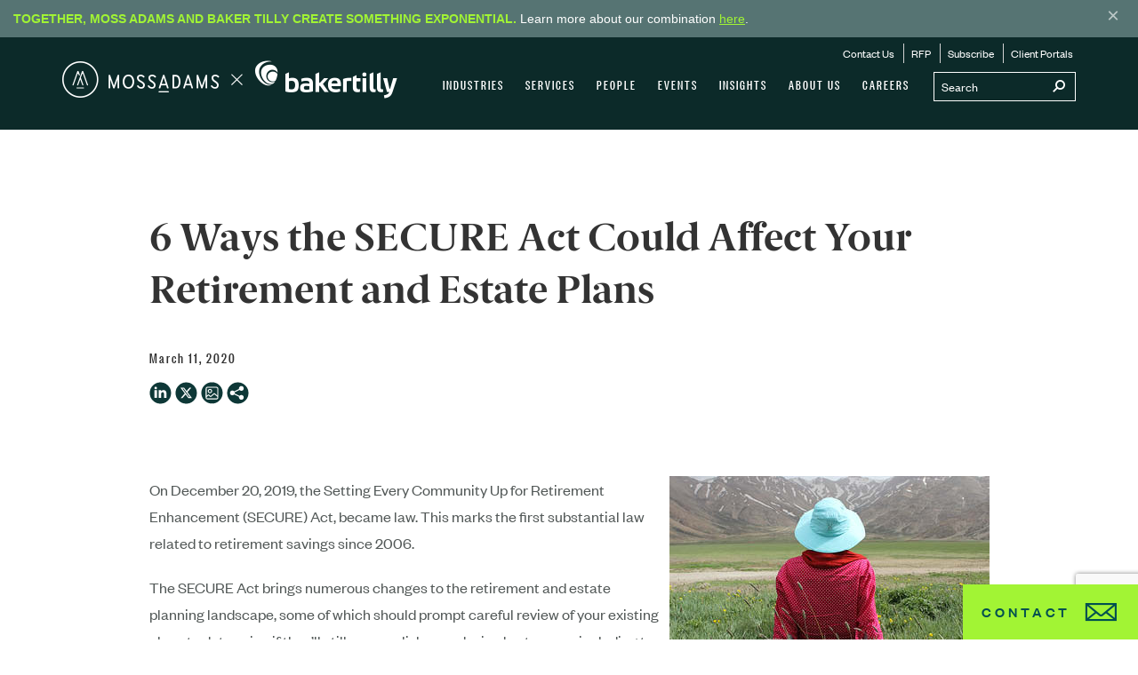

--- FILE ---
content_type: text/html; charset=utf-8
request_url: https://www.google.com/recaptcha/api2/anchor?ar=1&k=6LcrtxkoAAAAAFzetHz5HU8sJ4OhKNcs6g_TMV1y&co=aHR0cHM6Ly93d3cubW9zc2FkYW1zLmNvbTo0NDM.&hl=en&v=PoyoqOPhxBO7pBk68S4YbpHZ&theme=light&size=invisible&badge=bottomright&anchor-ms=20000&execute-ms=30000&cb=f36z0r60lxay
body_size: 48540
content:
<!DOCTYPE HTML><html dir="ltr" lang="en"><head><meta http-equiv="Content-Type" content="text/html; charset=UTF-8">
<meta http-equiv="X-UA-Compatible" content="IE=edge">
<title>reCAPTCHA</title>
<style type="text/css">
/* cyrillic-ext */
@font-face {
  font-family: 'Roboto';
  font-style: normal;
  font-weight: 400;
  font-stretch: 100%;
  src: url(//fonts.gstatic.com/s/roboto/v48/KFO7CnqEu92Fr1ME7kSn66aGLdTylUAMa3GUBHMdazTgWw.woff2) format('woff2');
  unicode-range: U+0460-052F, U+1C80-1C8A, U+20B4, U+2DE0-2DFF, U+A640-A69F, U+FE2E-FE2F;
}
/* cyrillic */
@font-face {
  font-family: 'Roboto';
  font-style: normal;
  font-weight: 400;
  font-stretch: 100%;
  src: url(//fonts.gstatic.com/s/roboto/v48/KFO7CnqEu92Fr1ME7kSn66aGLdTylUAMa3iUBHMdazTgWw.woff2) format('woff2');
  unicode-range: U+0301, U+0400-045F, U+0490-0491, U+04B0-04B1, U+2116;
}
/* greek-ext */
@font-face {
  font-family: 'Roboto';
  font-style: normal;
  font-weight: 400;
  font-stretch: 100%;
  src: url(//fonts.gstatic.com/s/roboto/v48/KFO7CnqEu92Fr1ME7kSn66aGLdTylUAMa3CUBHMdazTgWw.woff2) format('woff2');
  unicode-range: U+1F00-1FFF;
}
/* greek */
@font-face {
  font-family: 'Roboto';
  font-style: normal;
  font-weight: 400;
  font-stretch: 100%;
  src: url(//fonts.gstatic.com/s/roboto/v48/KFO7CnqEu92Fr1ME7kSn66aGLdTylUAMa3-UBHMdazTgWw.woff2) format('woff2');
  unicode-range: U+0370-0377, U+037A-037F, U+0384-038A, U+038C, U+038E-03A1, U+03A3-03FF;
}
/* math */
@font-face {
  font-family: 'Roboto';
  font-style: normal;
  font-weight: 400;
  font-stretch: 100%;
  src: url(//fonts.gstatic.com/s/roboto/v48/KFO7CnqEu92Fr1ME7kSn66aGLdTylUAMawCUBHMdazTgWw.woff2) format('woff2');
  unicode-range: U+0302-0303, U+0305, U+0307-0308, U+0310, U+0312, U+0315, U+031A, U+0326-0327, U+032C, U+032F-0330, U+0332-0333, U+0338, U+033A, U+0346, U+034D, U+0391-03A1, U+03A3-03A9, U+03B1-03C9, U+03D1, U+03D5-03D6, U+03F0-03F1, U+03F4-03F5, U+2016-2017, U+2034-2038, U+203C, U+2040, U+2043, U+2047, U+2050, U+2057, U+205F, U+2070-2071, U+2074-208E, U+2090-209C, U+20D0-20DC, U+20E1, U+20E5-20EF, U+2100-2112, U+2114-2115, U+2117-2121, U+2123-214F, U+2190, U+2192, U+2194-21AE, U+21B0-21E5, U+21F1-21F2, U+21F4-2211, U+2213-2214, U+2216-22FF, U+2308-230B, U+2310, U+2319, U+231C-2321, U+2336-237A, U+237C, U+2395, U+239B-23B7, U+23D0, U+23DC-23E1, U+2474-2475, U+25AF, U+25B3, U+25B7, U+25BD, U+25C1, U+25CA, U+25CC, U+25FB, U+266D-266F, U+27C0-27FF, U+2900-2AFF, U+2B0E-2B11, U+2B30-2B4C, U+2BFE, U+3030, U+FF5B, U+FF5D, U+1D400-1D7FF, U+1EE00-1EEFF;
}
/* symbols */
@font-face {
  font-family: 'Roboto';
  font-style: normal;
  font-weight: 400;
  font-stretch: 100%;
  src: url(//fonts.gstatic.com/s/roboto/v48/KFO7CnqEu92Fr1ME7kSn66aGLdTylUAMaxKUBHMdazTgWw.woff2) format('woff2');
  unicode-range: U+0001-000C, U+000E-001F, U+007F-009F, U+20DD-20E0, U+20E2-20E4, U+2150-218F, U+2190, U+2192, U+2194-2199, U+21AF, U+21E6-21F0, U+21F3, U+2218-2219, U+2299, U+22C4-22C6, U+2300-243F, U+2440-244A, U+2460-24FF, U+25A0-27BF, U+2800-28FF, U+2921-2922, U+2981, U+29BF, U+29EB, U+2B00-2BFF, U+4DC0-4DFF, U+FFF9-FFFB, U+10140-1018E, U+10190-1019C, U+101A0, U+101D0-101FD, U+102E0-102FB, U+10E60-10E7E, U+1D2C0-1D2D3, U+1D2E0-1D37F, U+1F000-1F0FF, U+1F100-1F1AD, U+1F1E6-1F1FF, U+1F30D-1F30F, U+1F315, U+1F31C, U+1F31E, U+1F320-1F32C, U+1F336, U+1F378, U+1F37D, U+1F382, U+1F393-1F39F, U+1F3A7-1F3A8, U+1F3AC-1F3AF, U+1F3C2, U+1F3C4-1F3C6, U+1F3CA-1F3CE, U+1F3D4-1F3E0, U+1F3ED, U+1F3F1-1F3F3, U+1F3F5-1F3F7, U+1F408, U+1F415, U+1F41F, U+1F426, U+1F43F, U+1F441-1F442, U+1F444, U+1F446-1F449, U+1F44C-1F44E, U+1F453, U+1F46A, U+1F47D, U+1F4A3, U+1F4B0, U+1F4B3, U+1F4B9, U+1F4BB, U+1F4BF, U+1F4C8-1F4CB, U+1F4D6, U+1F4DA, U+1F4DF, U+1F4E3-1F4E6, U+1F4EA-1F4ED, U+1F4F7, U+1F4F9-1F4FB, U+1F4FD-1F4FE, U+1F503, U+1F507-1F50B, U+1F50D, U+1F512-1F513, U+1F53E-1F54A, U+1F54F-1F5FA, U+1F610, U+1F650-1F67F, U+1F687, U+1F68D, U+1F691, U+1F694, U+1F698, U+1F6AD, U+1F6B2, U+1F6B9-1F6BA, U+1F6BC, U+1F6C6-1F6CF, U+1F6D3-1F6D7, U+1F6E0-1F6EA, U+1F6F0-1F6F3, U+1F6F7-1F6FC, U+1F700-1F7FF, U+1F800-1F80B, U+1F810-1F847, U+1F850-1F859, U+1F860-1F887, U+1F890-1F8AD, U+1F8B0-1F8BB, U+1F8C0-1F8C1, U+1F900-1F90B, U+1F93B, U+1F946, U+1F984, U+1F996, U+1F9E9, U+1FA00-1FA6F, U+1FA70-1FA7C, U+1FA80-1FA89, U+1FA8F-1FAC6, U+1FACE-1FADC, U+1FADF-1FAE9, U+1FAF0-1FAF8, U+1FB00-1FBFF;
}
/* vietnamese */
@font-face {
  font-family: 'Roboto';
  font-style: normal;
  font-weight: 400;
  font-stretch: 100%;
  src: url(//fonts.gstatic.com/s/roboto/v48/KFO7CnqEu92Fr1ME7kSn66aGLdTylUAMa3OUBHMdazTgWw.woff2) format('woff2');
  unicode-range: U+0102-0103, U+0110-0111, U+0128-0129, U+0168-0169, U+01A0-01A1, U+01AF-01B0, U+0300-0301, U+0303-0304, U+0308-0309, U+0323, U+0329, U+1EA0-1EF9, U+20AB;
}
/* latin-ext */
@font-face {
  font-family: 'Roboto';
  font-style: normal;
  font-weight: 400;
  font-stretch: 100%;
  src: url(//fonts.gstatic.com/s/roboto/v48/KFO7CnqEu92Fr1ME7kSn66aGLdTylUAMa3KUBHMdazTgWw.woff2) format('woff2');
  unicode-range: U+0100-02BA, U+02BD-02C5, U+02C7-02CC, U+02CE-02D7, U+02DD-02FF, U+0304, U+0308, U+0329, U+1D00-1DBF, U+1E00-1E9F, U+1EF2-1EFF, U+2020, U+20A0-20AB, U+20AD-20C0, U+2113, U+2C60-2C7F, U+A720-A7FF;
}
/* latin */
@font-face {
  font-family: 'Roboto';
  font-style: normal;
  font-weight: 400;
  font-stretch: 100%;
  src: url(//fonts.gstatic.com/s/roboto/v48/KFO7CnqEu92Fr1ME7kSn66aGLdTylUAMa3yUBHMdazQ.woff2) format('woff2');
  unicode-range: U+0000-00FF, U+0131, U+0152-0153, U+02BB-02BC, U+02C6, U+02DA, U+02DC, U+0304, U+0308, U+0329, U+2000-206F, U+20AC, U+2122, U+2191, U+2193, U+2212, U+2215, U+FEFF, U+FFFD;
}
/* cyrillic-ext */
@font-face {
  font-family: 'Roboto';
  font-style: normal;
  font-weight: 500;
  font-stretch: 100%;
  src: url(//fonts.gstatic.com/s/roboto/v48/KFO7CnqEu92Fr1ME7kSn66aGLdTylUAMa3GUBHMdazTgWw.woff2) format('woff2');
  unicode-range: U+0460-052F, U+1C80-1C8A, U+20B4, U+2DE0-2DFF, U+A640-A69F, U+FE2E-FE2F;
}
/* cyrillic */
@font-face {
  font-family: 'Roboto';
  font-style: normal;
  font-weight: 500;
  font-stretch: 100%;
  src: url(//fonts.gstatic.com/s/roboto/v48/KFO7CnqEu92Fr1ME7kSn66aGLdTylUAMa3iUBHMdazTgWw.woff2) format('woff2');
  unicode-range: U+0301, U+0400-045F, U+0490-0491, U+04B0-04B1, U+2116;
}
/* greek-ext */
@font-face {
  font-family: 'Roboto';
  font-style: normal;
  font-weight: 500;
  font-stretch: 100%;
  src: url(//fonts.gstatic.com/s/roboto/v48/KFO7CnqEu92Fr1ME7kSn66aGLdTylUAMa3CUBHMdazTgWw.woff2) format('woff2');
  unicode-range: U+1F00-1FFF;
}
/* greek */
@font-face {
  font-family: 'Roboto';
  font-style: normal;
  font-weight: 500;
  font-stretch: 100%;
  src: url(//fonts.gstatic.com/s/roboto/v48/KFO7CnqEu92Fr1ME7kSn66aGLdTylUAMa3-UBHMdazTgWw.woff2) format('woff2');
  unicode-range: U+0370-0377, U+037A-037F, U+0384-038A, U+038C, U+038E-03A1, U+03A3-03FF;
}
/* math */
@font-face {
  font-family: 'Roboto';
  font-style: normal;
  font-weight: 500;
  font-stretch: 100%;
  src: url(//fonts.gstatic.com/s/roboto/v48/KFO7CnqEu92Fr1ME7kSn66aGLdTylUAMawCUBHMdazTgWw.woff2) format('woff2');
  unicode-range: U+0302-0303, U+0305, U+0307-0308, U+0310, U+0312, U+0315, U+031A, U+0326-0327, U+032C, U+032F-0330, U+0332-0333, U+0338, U+033A, U+0346, U+034D, U+0391-03A1, U+03A3-03A9, U+03B1-03C9, U+03D1, U+03D5-03D6, U+03F0-03F1, U+03F4-03F5, U+2016-2017, U+2034-2038, U+203C, U+2040, U+2043, U+2047, U+2050, U+2057, U+205F, U+2070-2071, U+2074-208E, U+2090-209C, U+20D0-20DC, U+20E1, U+20E5-20EF, U+2100-2112, U+2114-2115, U+2117-2121, U+2123-214F, U+2190, U+2192, U+2194-21AE, U+21B0-21E5, U+21F1-21F2, U+21F4-2211, U+2213-2214, U+2216-22FF, U+2308-230B, U+2310, U+2319, U+231C-2321, U+2336-237A, U+237C, U+2395, U+239B-23B7, U+23D0, U+23DC-23E1, U+2474-2475, U+25AF, U+25B3, U+25B7, U+25BD, U+25C1, U+25CA, U+25CC, U+25FB, U+266D-266F, U+27C0-27FF, U+2900-2AFF, U+2B0E-2B11, U+2B30-2B4C, U+2BFE, U+3030, U+FF5B, U+FF5D, U+1D400-1D7FF, U+1EE00-1EEFF;
}
/* symbols */
@font-face {
  font-family: 'Roboto';
  font-style: normal;
  font-weight: 500;
  font-stretch: 100%;
  src: url(//fonts.gstatic.com/s/roboto/v48/KFO7CnqEu92Fr1ME7kSn66aGLdTylUAMaxKUBHMdazTgWw.woff2) format('woff2');
  unicode-range: U+0001-000C, U+000E-001F, U+007F-009F, U+20DD-20E0, U+20E2-20E4, U+2150-218F, U+2190, U+2192, U+2194-2199, U+21AF, U+21E6-21F0, U+21F3, U+2218-2219, U+2299, U+22C4-22C6, U+2300-243F, U+2440-244A, U+2460-24FF, U+25A0-27BF, U+2800-28FF, U+2921-2922, U+2981, U+29BF, U+29EB, U+2B00-2BFF, U+4DC0-4DFF, U+FFF9-FFFB, U+10140-1018E, U+10190-1019C, U+101A0, U+101D0-101FD, U+102E0-102FB, U+10E60-10E7E, U+1D2C0-1D2D3, U+1D2E0-1D37F, U+1F000-1F0FF, U+1F100-1F1AD, U+1F1E6-1F1FF, U+1F30D-1F30F, U+1F315, U+1F31C, U+1F31E, U+1F320-1F32C, U+1F336, U+1F378, U+1F37D, U+1F382, U+1F393-1F39F, U+1F3A7-1F3A8, U+1F3AC-1F3AF, U+1F3C2, U+1F3C4-1F3C6, U+1F3CA-1F3CE, U+1F3D4-1F3E0, U+1F3ED, U+1F3F1-1F3F3, U+1F3F5-1F3F7, U+1F408, U+1F415, U+1F41F, U+1F426, U+1F43F, U+1F441-1F442, U+1F444, U+1F446-1F449, U+1F44C-1F44E, U+1F453, U+1F46A, U+1F47D, U+1F4A3, U+1F4B0, U+1F4B3, U+1F4B9, U+1F4BB, U+1F4BF, U+1F4C8-1F4CB, U+1F4D6, U+1F4DA, U+1F4DF, U+1F4E3-1F4E6, U+1F4EA-1F4ED, U+1F4F7, U+1F4F9-1F4FB, U+1F4FD-1F4FE, U+1F503, U+1F507-1F50B, U+1F50D, U+1F512-1F513, U+1F53E-1F54A, U+1F54F-1F5FA, U+1F610, U+1F650-1F67F, U+1F687, U+1F68D, U+1F691, U+1F694, U+1F698, U+1F6AD, U+1F6B2, U+1F6B9-1F6BA, U+1F6BC, U+1F6C6-1F6CF, U+1F6D3-1F6D7, U+1F6E0-1F6EA, U+1F6F0-1F6F3, U+1F6F7-1F6FC, U+1F700-1F7FF, U+1F800-1F80B, U+1F810-1F847, U+1F850-1F859, U+1F860-1F887, U+1F890-1F8AD, U+1F8B0-1F8BB, U+1F8C0-1F8C1, U+1F900-1F90B, U+1F93B, U+1F946, U+1F984, U+1F996, U+1F9E9, U+1FA00-1FA6F, U+1FA70-1FA7C, U+1FA80-1FA89, U+1FA8F-1FAC6, U+1FACE-1FADC, U+1FADF-1FAE9, U+1FAF0-1FAF8, U+1FB00-1FBFF;
}
/* vietnamese */
@font-face {
  font-family: 'Roboto';
  font-style: normal;
  font-weight: 500;
  font-stretch: 100%;
  src: url(//fonts.gstatic.com/s/roboto/v48/KFO7CnqEu92Fr1ME7kSn66aGLdTylUAMa3OUBHMdazTgWw.woff2) format('woff2');
  unicode-range: U+0102-0103, U+0110-0111, U+0128-0129, U+0168-0169, U+01A0-01A1, U+01AF-01B0, U+0300-0301, U+0303-0304, U+0308-0309, U+0323, U+0329, U+1EA0-1EF9, U+20AB;
}
/* latin-ext */
@font-face {
  font-family: 'Roboto';
  font-style: normal;
  font-weight: 500;
  font-stretch: 100%;
  src: url(//fonts.gstatic.com/s/roboto/v48/KFO7CnqEu92Fr1ME7kSn66aGLdTylUAMa3KUBHMdazTgWw.woff2) format('woff2');
  unicode-range: U+0100-02BA, U+02BD-02C5, U+02C7-02CC, U+02CE-02D7, U+02DD-02FF, U+0304, U+0308, U+0329, U+1D00-1DBF, U+1E00-1E9F, U+1EF2-1EFF, U+2020, U+20A0-20AB, U+20AD-20C0, U+2113, U+2C60-2C7F, U+A720-A7FF;
}
/* latin */
@font-face {
  font-family: 'Roboto';
  font-style: normal;
  font-weight: 500;
  font-stretch: 100%;
  src: url(//fonts.gstatic.com/s/roboto/v48/KFO7CnqEu92Fr1ME7kSn66aGLdTylUAMa3yUBHMdazQ.woff2) format('woff2');
  unicode-range: U+0000-00FF, U+0131, U+0152-0153, U+02BB-02BC, U+02C6, U+02DA, U+02DC, U+0304, U+0308, U+0329, U+2000-206F, U+20AC, U+2122, U+2191, U+2193, U+2212, U+2215, U+FEFF, U+FFFD;
}
/* cyrillic-ext */
@font-face {
  font-family: 'Roboto';
  font-style: normal;
  font-weight: 900;
  font-stretch: 100%;
  src: url(//fonts.gstatic.com/s/roboto/v48/KFO7CnqEu92Fr1ME7kSn66aGLdTylUAMa3GUBHMdazTgWw.woff2) format('woff2');
  unicode-range: U+0460-052F, U+1C80-1C8A, U+20B4, U+2DE0-2DFF, U+A640-A69F, U+FE2E-FE2F;
}
/* cyrillic */
@font-face {
  font-family: 'Roboto';
  font-style: normal;
  font-weight: 900;
  font-stretch: 100%;
  src: url(//fonts.gstatic.com/s/roboto/v48/KFO7CnqEu92Fr1ME7kSn66aGLdTylUAMa3iUBHMdazTgWw.woff2) format('woff2');
  unicode-range: U+0301, U+0400-045F, U+0490-0491, U+04B0-04B1, U+2116;
}
/* greek-ext */
@font-face {
  font-family: 'Roboto';
  font-style: normal;
  font-weight: 900;
  font-stretch: 100%;
  src: url(//fonts.gstatic.com/s/roboto/v48/KFO7CnqEu92Fr1ME7kSn66aGLdTylUAMa3CUBHMdazTgWw.woff2) format('woff2');
  unicode-range: U+1F00-1FFF;
}
/* greek */
@font-face {
  font-family: 'Roboto';
  font-style: normal;
  font-weight: 900;
  font-stretch: 100%;
  src: url(//fonts.gstatic.com/s/roboto/v48/KFO7CnqEu92Fr1ME7kSn66aGLdTylUAMa3-UBHMdazTgWw.woff2) format('woff2');
  unicode-range: U+0370-0377, U+037A-037F, U+0384-038A, U+038C, U+038E-03A1, U+03A3-03FF;
}
/* math */
@font-face {
  font-family: 'Roboto';
  font-style: normal;
  font-weight: 900;
  font-stretch: 100%;
  src: url(//fonts.gstatic.com/s/roboto/v48/KFO7CnqEu92Fr1ME7kSn66aGLdTylUAMawCUBHMdazTgWw.woff2) format('woff2');
  unicode-range: U+0302-0303, U+0305, U+0307-0308, U+0310, U+0312, U+0315, U+031A, U+0326-0327, U+032C, U+032F-0330, U+0332-0333, U+0338, U+033A, U+0346, U+034D, U+0391-03A1, U+03A3-03A9, U+03B1-03C9, U+03D1, U+03D5-03D6, U+03F0-03F1, U+03F4-03F5, U+2016-2017, U+2034-2038, U+203C, U+2040, U+2043, U+2047, U+2050, U+2057, U+205F, U+2070-2071, U+2074-208E, U+2090-209C, U+20D0-20DC, U+20E1, U+20E5-20EF, U+2100-2112, U+2114-2115, U+2117-2121, U+2123-214F, U+2190, U+2192, U+2194-21AE, U+21B0-21E5, U+21F1-21F2, U+21F4-2211, U+2213-2214, U+2216-22FF, U+2308-230B, U+2310, U+2319, U+231C-2321, U+2336-237A, U+237C, U+2395, U+239B-23B7, U+23D0, U+23DC-23E1, U+2474-2475, U+25AF, U+25B3, U+25B7, U+25BD, U+25C1, U+25CA, U+25CC, U+25FB, U+266D-266F, U+27C0-27FF, U+2900-2AFF, U+2B0E-2B11, U+2B30-2B4C, U+2BFE, U+3030, U+FF5B, U+FF5D, U+1D400-1D7FF, U+1EE00-1EEFF;
}
/* symbols */
@font-face {
  font-family: 'Roboto';
  font-style: normal;
  font-weight: 900;
  font-stretch: 100%;
  src: url(//fonts.gstatic.com/s/roboto/v48/KFO7CnqEu92Fr1ME7kSn66aGLdTylUAMaxKUBHMdazTgWw.woff2) format('woff2');
  unicode-range: U+0001-000C, U+000E-001F, U+007F-009F, U+20DD-20E0, U+20E2-20E4, U+2150-218F, U+2190, U+2192, U+2194-2199, U+21AF, U+21E6-21F0, U+21F3, U+2218-2219, U+2299, U+22C4-22C6, U+2300-243F, U+2440-244A, U+2460-24FF, U+25A0-27BF, U+2800-28FF, U+2921-2922, U+2981, U+29BF, U+29EB, U+2B00-2BFF, U+4DC0-4DFF, U+FFF9-FFFB, U+10140-1018E, U+10190-1019C, U+101A0, U+101D0-101FD, U+102E0-102FB, U+10E60-10E7E, U+1D2C0-1D2D3, U+1D2E0-1D37F, U+1F000-1F0FF, U+1F100-1F1AD, U+1F1E6-1F1FF, U+1F30D-1F30F, U+1F315, U+1F31C, U+1F31E, U+1F320-1F32C, U+1F336, U+1F378, U+1F37D, U+1F382, U+1F393-1F39F, U+1F3A7-1F3A8, U+1F3AC-1F3AF, U+1F3C2, U+1F3C4-1F3C6, U+1F3CA-1F3CE, U+1F3D4-1F3E0, U+1F3ED, U+1F3F1-1F3F3, U+1F3F5-1F3F7, U+1F408, U+1F415, U+1F41F, U+1F426, U+1F43F, U+1F441-1F442, U+1F444, U+1F446-1F449, U+1F44C-1F44E, U+1F453, U+1F46A, U+1F47D, U+1F4A3, U+1F4B0, U+1F4B3, U+1F4B9, U+1F4BB, U+1F4BF, U+1F4C8-1F4CB, U+1F4D6, U+1F4DA, U+1F4DF, U+1F4E3-1F4E6, U+1F4EA-1F4ED, U+1F4F7, U+1F4F9-1F4FB, U+1F4FD-1F4FE, U+1F503, U+1F507-1F50B, U+1F50D, U+1F512-1F513, U+1F53E-1F54A, U+1F54F-1F5FA, U+1F610, U+1F650-1F67F, U+1F687, U+1F68D, U+1F691, U+1F694, U+1F698, U+1F6AD, U+1F6B2, U+1F6B9-1F6BA, U+1F6BC, U+1F6C6-1F6CF, U+1F6D3-1F6D7, U+1F6E0-1F6EA, U+1F6F0-1F6F3, U+1F6F7-1F6FC, U+1F700-1F7FF, U+1F800-1F80B, U+1F810-1F847, U+1F850-1F859, U+1F860-1F887, U+1F890-1F8AD, U+1F8B0-1F8BB, U+1F8C0-1F8C1, U+1F900-1F90B, U+1F93B, U+1F946, U+1F984, U+1F996, U+1F9E9, U+1FA00-1FA6F, U+1FA70-1FA7C, U+1FA80-1FA89, U+1FA8F-1FAC6, U+1FACE-1FADC, U+1FADF-1FAE9, U+1FAF0-1FAF8, U+1FB00-1FBFF;
}
/* vietnamese */
@font-face {
  font-family: 'Roboto';
  font-style: normal;
  font-weight: 900;
  font-stretch: 100%;
  src: url(//fonts.gstatic.com/s/roboto/v48/KFO7CnqEu92Fr1ME7kSn66aGLdTylUAMa3OUBHMdazTgWw.woff2) format('woff2');
  unicode-range: U+0102-0103, U+0110-0111, U+0128-0129, U+0168-0169, U+01A0-01A1, U+01AF-01B0, U+0300-0301, U+0303-0304, U+0308-0309, U+0323, U+0329, U+1EA0-1EF9, U+20AB;
}
/* latin-ext */
@font-face {
  font-family: 'Roboto';
  font-style: normal;
  font-weight: 900;
  font-stretch: 100%;
  src: url(//fonts.gstatic.com/s/roboto/v48/KFO7CnqEu92Fr1ME7kSn66aGLdTylUAMa3KUBHMdazTgWw.woff2) format('woff2');
  unicode-range: U+0100-02BA, U+02BD-02C5, U+02C7-02CC, U+02CE-02D7, U+02DD-02FF, U+0304, U+0308, U+0329, U+1D00-1DBF, U+1E00-1E9F, U+1EF2-1EFF, U+2020, U+20A0-20AB, U+20AD-20C0, U+2113, U+2C60-2C7F, U+A720-A7FF;
}
/* latin */
@font-face {
  font-family: 'Roboto';
  font-style: normal;
  font-weight: 900;
  font-stretch: 100%;
  src: url(//fonts.gstatic.com/s/roboto/v48/KFO7CnqEu92Fr1ME7kSn66aGLdTylUAMa3yUBHMdazQ.woff2) format('woff2');
  unicode-range: U+0000-00FF, U+0131, U+0152-0153, U+02BB-02BC, U+02C6, U+02DA, U+02DC, U+0304, U+0308, U+0329, U+2000-206F, U+20AC, U+2122, U+2191, U+2193, U+2212, U+2215, U+FEFF, U+FFFD;
}

</style>
<link rel="stylesheet" type="text/css" href="https://www.gstatic.com/recaptcha/releases/PoyoqOPhxBO7pBk68S4YbpHZ/styles__ltr.css">
<script nonce="Z6ya0Kkxk3kuq2jcSBc1Pw" type="text/javascript">window['__recaptcha_api'] = 'https://www.google.com/recaptcha/api2/';</script>
<script type="text/javascript" src="https://www.gstatic.com/recaptcha/releases/PoyoqOPhxBO7pBk68S4YbpHZ/recaptcha__en.js" nonce="Z6ya0Kkxk3kuq2jcSBc1Pw">
      
    </script></head>
<body><div id="rc-anchor-alert" class="rc-anchor-alert"></div>
<input type="hidden" id="recaptcha-token" value="[base64]">
<script type="text/javascript" nonce="Z6ya0Kkxk3kuq2jcSBc1Pw">
      recaptcha.anchor.Main.init("[\x22ainput\x22,[\x22bgdata\x22,\x22\x22,\[base64]/[base64]/MjU1Ong/[base64]/[base64]/[base64]/[base64]/[base64]/[base64]/[base64]/[base64]/[base64]/[base64]/[base64]/[base64]/[base64]/[base64]/[base64]\\u003d\x22,\[base64]\x22,\x22w6HCkmvDgMOpe8K5wqV1wqnDn8Kfwrcrwp/Cn8KEw4JAw5hQwojDiMOQw7vCpyLDlyrChcOmfTbCuMKdBMORwq/ColjDvMKsw5JdQMKIw7EZN8Ota8KrwoU8M8KAw5DDr8OuVAfCpm/DsVUiwrUAbFV+JT7DnWPCs8OOPz9Bw6kSwo17w4TDn8Kkw5k/BsKYw7pGwpAHwrnCtAHDu33CjMKcw6XDv1nCgMOawp7Chy3ChsOjesK4Lw7ClA7CkVfDlMO2NFR5wpXDqcO6w6BoSANMwo3Dq3fDosKXZTTCmcOIw7DCtsK8wo/CnsKrwpU8wrvCrHzCmD3CrVHDs8K+ODTDpsK9CsODdMOgG29Rw4LCnXrDnhMBw6fCpsOmwpVoGcK8Lx9bHMK8w7gawqfClsOaNsKXcS1Bwr/Du27Diko4CRPDjMOIwrVhw4BcwpTCqGnCucOAW8OSwq4ANsOnDMKnw77DpWEdAMODQ0nCpBHDpT0kXMOiw4zDiH8iTcK0wr9ACMOMXBjCtMKqIsKnbcO0CyjChcOTC8OsIUcQaFTDpsKML8KgwoNpA0pCw5UNUMKnw7/DpcOZJsKdwqZ9U0/Dom3CiUtdJMKeMcOdw6jDlDvDpsKqAcOACEXCl8ODCWcUeDDCpy/CisOgw4zDqTbDl0pLw4x6RQg9AlRoacK7wonDqg/CggvDjsOGw6cUwoBvwp49dcK7YcOjw49/DQYpfF7Dgn4FbsOuwrZDwr/CksO3SsKdwrXCicORwoPCtMOfPsKJwptQTMOJwqTCnsOwwrDDk8O3w6s2A8K6bsOEw4LDscKPw5l5wrjDgMO7fhQ8ExBIw7Z/akYNw7giw6cUS3rCtsKzw7JLwqVBSgHCpsOAQzDCgwIKwoLChMK7fSTDozoAwpPDkcK5w4zDmsKcwo8CwqVpBkQFKcOmw7vDlwTCj2NCZzPDqsONVMOCwr7Dt8KEw7TCqMKNw5jCiQB7wrtGD8KLYMOEw5fCvmAFwq8ddsK0J8OPw6vDmMOawotnJ8KHwrA/PcKuSiNEw4DCiMOzwpHDmjcDV1thd8K2wozDgjhCw7MWU8O2wqtReMKxw7nDnXZWwokgwqxjwo4ZwoHCtE/Cs8KqHgvChkHDq8ORKUTCvMK+bCfCusOiXVAWw5/Ci0DDocOeccKcXx/CtsKJw7/DvsKQwqjDpFQ9WWZSeMKWCFl1wqt9csOKwo1/J0h1w5vCqSQlOTBKw7LDnsO/[base64]/DtMKCOcOCfztSFjwrL3/DsMO7CX4SP2xawo3DigHDmsKsw7pNw5DCjxdnwrcAwoBadVvDh8OaJ8OqworCicKEWMOOdMOlMA5OYgZNNR9Uwp3Ck27CtHYOFTDCoMO/Eh3DhcKxVF/CuB8OY8KjcybDlMKiwrXDt2w/[base64]/DscOMw49PKHDDlcOMwoLDvxJyw5TDrsKfHsK2w6HDpQnCksO5wpHCrsKiwpvDjcOfwq3DllbDiMKuw4BgfGNIwrbCocKUw5HDlAobYTPCq2N/Q8K6csOFw5bDlMKNw7Fkw7hUDcO7KAjDjx7DuQDCtMKOO8OKwqFgLMOXUcOuwrjCt8O7NMOKWcKGw7LCuVgYMMKucRzClV7CtVjCh0Fuw7kSG0jDlcKewo7CssK/DMORDsOlQ8OWUMOgQCJqw4A7AlUswoLCvMOtLjXDsMK/F8OqwpF3wqggXcOvwprDicKVA8OhMg7DnMKxAydwZWbCiW04w7IwwqjDrsKxQMKNRsKkwrtuwpAtAmh2FCDDscODwrDDiMKbb2tpKMO5OggCw6N0N0hTMsOhecOkDCbCgzjCpw9owp/CqUPDsy7Ci3lOw79bRyM4JMKbasKAHh9/EBVzEsOBwrTDvwjDosOiw6bDrljCsMKawpkWAVDCn8KWIcKDSUVTw7ptwo/Ct8KkwoDCgMKhw5VrfsO+w71/R8OuF0xFQ0rCkVnCoRbDg8KfwqzCg8Kvwq/CoCV4HsOYazDDg8KRwpN5HWjDr2bDkXbDkMKvwqLDl8OYw4tlGWnCvB3CtGpfIMKfw7nDthfCrk7CoUNAOMOWwpgFBR8SEMKYwpc2w6bChsOzw7dbwpDDtw00worCoxTCkMKPwrh6cmnCmwHDp2fCoR7DrcOQwo5xwpPCqkRXJcKWVFTDoDt9OQTCmxDDl8OBw4/Cg8OlwrXDiSLCmFcyXsO9wozClsOWecKbw7gwwrXDq8KAwox2wpkIw6xZKsOiwoIRdcOFwrcNw5psOsKIw4tyw6TDuG9RwqvDlcKCX1XCixZONSDCnsOOJ8Oxw4DCqsOawqEdAH3DlMOww4LDk8KIa8K8CXTCsXIaw6Vvwo/[base64]/worCgTvCicKBCMO/ZmrDqGlSwofCr8KOUcO8wqvCtsORw7vDjA5bw6LDl2IMwrtLw7RTworCmcKoNDvDoAttGnZUVTF3bsObw6AzLsOUw5hcw4bDvcKHEMO0wrRjECcMw5BPPQxWw4ctBsOfDxoQwprDncKvwqwDbMOsNcOmw4nDncKLwpNFw7HDjsKCLMOhwr7CvHrCtxI/NsOhGh3Cm1vCm1MfWGrCqsKtw7FLwppUUcKFTCPCn8O1w6nDt8OKeGzDpMO8wqhaw4pSF2xrBcOCTwxmwp7CnsOzURQcVntRR8KzF8O9DhLDskA6WsKyGMOIbUIZw4fDv8KadsOjw45ZKEPDpWchQEfDqMOmw6/DoC3CvT7DvkDCkMOoGwlufcKMTQNswrAfw7nCkcOOJsKlGMKOCAoJwqDCg00oMsOJwofCosK+cMKOw5/DiMORX0IAOcO4JcOSwrXCjXfDjsK1QVnCiMOhbQXDrsODbBYdwodZwocQwoXDlnfDs8O7w48eU8OlNMKOEMK/QMO5QsOhasKZI8Kvwo0wwrY+wpY8wrtefsK3JknCvcKySXUgaRlzG8OzcsO1LMKzwpAXWyjCgi/CvH/DncK/w5NibkvDtMK1wpTDocO6w47DqcKOw4p7BMOANAAVw4rCpsOCbVbDrUM2NsKzAUnDs8KNwqJgDMKpwol+w5DCnsOROw0/w6TCo8K/JmY0w5rDoijDoWLDjMKMJsOHPi8Tw7nDgw7DjSfCrBw5w7F0HMOew6jDgw1Fwos0wpQzGMO9wqAuQj3DsAPCiMK+wpBYccKbwo0Yw7hWwpZiw7ZxwrA3w4LCm8KEBl3DkV5lw7Fywp3DjkTDmVImwqBCwpoqwqxzwojCunoGVcKaBsOow5nCl8OCw5NPwp/DvcOlwrXDtlc5wpsfw7DDnR3Cu27CkHnCqGfDksO/w5TDmsO1Z11Fw7ULwrjDh1DCosO/wqLDtDkGLRvDjMK4RlsvL8KuRzw8wqjDpRfCkcKmCF/CusO5J8O9w5DCj8Klw6vDjcK6w7HCoFdAw6ELIcK0w5Axwql4wp7CkiXDlcO6ViPChcODX2DDh8OsVVR/[base64]/CmGjDqUvCjUFWw5rDnFbCr8KaAFovRMOgw7LDsw5BITPDtcOkHMKawpLDhQDCosOzOcO4MXoPacO/TMOiQDAqBMOwDcKUwoPCoMKgwo/DhSh3w6p+wr7Dq8KOLsKdesOZG8OMI8K5YsKbw7DDrXvDkkHDqGpkG8ORw4rCkcKkw7nDgMOhIcKewoXDh1VmDQrCtHrDjgFiXsKHwpzDqnfDmXACS8OJw7ptw6BKUD7DtnYaTMKbwovCpMOgw4FPesKfCcK9w497wpp/wqzDgsKGwrAuSkzCs8KIwqMMwpE+aMOgdsKRw5fDuksHTcOCC8KCw5/Dh8ODZBtuw5PDrynDiwnDiiFKFBAiPT7Do8ORAhYjwqnCtWXCq3vCtMKkwqrDssK2bR3CuSfCvxFLYnvDulzCtz7CiMO1C1XDkcO1w7zDnVRvw5JTw47ClBbCs8KgN8OEw7vDmMOswoPCtCtvwrnDlT12wofDtcOSwofDhx5kwr7DsFPCjcKqcMK/[base64]/CsjNmw7nCoMOaEMKfwpxFLH3CjifCs8KxAMOSBsKkFyPCulAlP8O/w6HCsMOqwpoSw5DChsOnecONBmw+NMKGO3dJVHDDgsK9w5YXw6fDkwLCs8OfYcO1w5ACGsKdw6PCpsKnbQvDuELCicK8QcOCw6XCvBrDs3MNXcOFMcKOw4TDiTLCi8OEwrTDu8Ktw5gqDmjCsMO+MFc3UcK/wrs5w6gcwozDpHMdwoF5wrbCqTZqW384KUbCrMOUQsK6fDstw7EwcsKWwqoeH8OzwrNow7HCkEpdTMOZJFh3EMO6QlLCmH7CocOpMjTDphp/wr9xUDJBw7/DhBTDr2RlEVIkw67DkzlowoljwqlZwqxnZ8Kaw7vDrVzDnMOhw4DDi8Ohw5YXOcO3wo11w40MwpheZMOeHsKvw7rDncKxwqjCmHrDvMKnw5vDp8K9wrwBUjZKwr3Cr3DClsKKfGFDbcO7U1Row4rCm8KswoXDjTlcwrwnw5xywoHDn8KhHWwew6LDjsK2e8Oww4h/eCDCvsO3LR8ew7BabsK0wprDiQXDkWnCscOrQkvDqsOPwrTDo8OGXjHCosOkw5Rdbk3Ch8Kww4pxwqTClRNTVnrDuQ7CuMOKeSbCksKdC30qOsKxD8KkI8OnwqUFw7fCvxgvPMKtM8O4BsKhQMK/[base64]/TkNRDsKeEDfDmcKUwoNkw4F9wpccLSPDqHjDksOFw5nCn2A8w7fDjFJ1w4vDuwrDqS19KhfDksOTw47Dt8KWw70jw5/CjjvCscOIw4jDr3/CjBPCh8OrcC8wA8OKwp4Cw7jDgUsVw6AQwpk9AMOmw6tuah7CusOIwoh8wqIKRsOtOsKFwrJgwrEyw5R0w4fCsBTCrsOkEmnDhDULw7LCmMKbw6FGAz/[base64]/[base64]/NlnDjcODw7LDg8ONwr/Cugxhw41Ow4PDoSXCi8OlI8OiwoXDkcKTdsOWf0E7MsOxwrfDsAPDj8OCQsKEw6Z3wpMNwpXDpsOvwrzDlFDCtMKHGcKvwp7DlcKIccK/w6Zyw6EWw4lJFsK3wqJcwrM2X0XCrkDCpcOdU8ORw4PCsEDCoFRucHTDqcOjw7fDocKPw4rCr8ORw5XDlj/DmxYdwoUTw4PDicKEw6TDi8OywqTDlBbCusO7dGB7MXFWw7bDkh/DtcKfacOSL8Ojw7rCsMOnB8Kkw4TDhmvDhMOBacObPA/CoXIQwr96wqNUYcORwovCpzwkwpVROSxGw4PCjnDDu8KQW8Ohw4zDsSImcj/DgHxhblfDhHd9w6AGacOCw7BZQsKFw4kOw6oNM8KCLcKTw7bDucKLw4stI3bDj0DCtUYjWEUaw4gQwobCj8K8w7hiUcOow53DrRzCgSjDkVjCnsK0wqFFw5bDhsOhSsOAc8OKwqMkwqZiABXDt8OxwqTCiMKNJVLDmcKiwpHDgHMNwqs5w70jw4N/[base64]/CqVggwqDDo8Ouw7Rgw4sRD8KbScK0w4PCkgbDkWbDkyjDmcKqdMKscMKLacO1KMOowo9xw7HChcK0w6rChcO0w6XDvsO1bgQsw7pbKMO+DBXCiMKvf3XDomUxeMKDG8K6VsKow58/[base64]/w4knPnfDgRXCrx1rwosdw5xtwpLDpnc3wr0hRsKiV8KDwpTCsQ4MTcKkI8Ozwqlhw4YKw6kRw6fDvloAwrRKbRFtEsOASsO0wrjDr3AwWcKeOHVeL2VKMjo7w6DDu8K+w7lJw7IRSyszWMKqw6o0w7oCwp/CoCpYw7zCsnwawqXCuQ8yHioeXSxPSB1gw4Q1UcKRQcKkCg/DqkDCn8KNwq8nTCrChVdlwqzCvcKgwpnDssOQw7LDhMOUw7kuw5jCpzrCs8KATcOJwq9Qw415w4dJGsKdZVXDulZWw6TCqMO6ZWHCoSBuwpUjO8OBw4TDrkzCi8KCQgjDgsKQRTrDrsK/[base64]/DucKkwq7CsRTDgcKAPmp2w6McI8OJwow0w47DtBzDrxslU8OSwqwYO8KNQUbCpTFLw4zCrMO8O8KVwo3CsXzDhsObEh/CpCHDq8OZEcObUsO7wo/[base64]/CpMO/[base64]/DlcOEwr57w47Cl27DixkCw65hOMKrwodGw7N5DsOOfVEsY3Q0W8OfcnxbWMOMw4BJdBDDmFzCvVRcSDohwrbDqcKmEcOCw6RkGsO8wrB3X0vCpUDDoTdywr5AwqLCvB/DlMOqw7vDokXDu2jCuShGEsKyfcOlwoEsRyrDuMO1D8OfwpvCnjs9w7/DmcK2fjBhwps5CcKrw59Kw7DDjB/DuHvDryPDmAgdw6RAOwfCpjDDhcOuw4JKV2zDv8KmTj4uwqXCn8Kqw5LDrRtxdcOZwrFVw7xANcOUEsOFdMKKwpwTFMOxAcKifsOpwoHCi8KxSBUOVjlyMSB5wrl6wpDDq8KuYMOqdgrDgcKRUEc+B8OiBcOcw6zCmcKbbEJZw6HCrD/DvG3Cu8Oowp3Djhxiw5U7diLDhG/CmsKUwqR2cxw6ekDDnFXCpVjCpMKrTsOwwojCqXN/wq7DjcKtEsKKHcOPw5dZGsKpQlUdC8KBwrlPdXxsHcO7woB0G08UwqDDsBJFw5zDrMKSS8OmdWLDpSMmR3/[base64]/Di8OyAMKDeBLDhMKkKMOww7Igw5B1wrnCr8KxFsK5w5F4wopUcRPCjcOwdsKLworCn8OwwrhJw5zCpMOafUQ3wp3DqsO7wphVwonDu8Kow41Bwo7Cs2PCpnd1ExJew5BHw6vClW3DnyHCpHhDRWg7JsOqGsO6w6/CqCnDp0nCpsOKfHcOXsKneQ8Qw6YWcWp3wrQZwq7Cu8K9w4HDucOAFwh0w4/CgsOBw498LcO8FiTCuMOVw64EwrANRhTDnMOYBWEHLh/[base64]/w6bCuktJw5XCucKFwqR0OsKOwr/CsXrDkMKGwqFpKCojwr7CqsO4wp/CmyMldToXEUPCicKvwonCiMOjwplYw5Ikw4rDnsOlw4pYT2/CiGvDnkBeSFnDlcKlPcOYPxJxw5fDrGMQcXvCk8KQwpFFYcOaTShaO1pgwo16wqjCi8O0w63Dpjwtw5fCgsOgw6/CmBYBZwFGwr/Di0BTwrQETMOkXcKxTx9Ow7jDgMOlbRVqIyTCo8OcSyzCmMOGUR0xZysAw7B1Dn/[base64]/wqoPdAF3OxPDqRE+fkDCjRMiwrYdOAoNDMKEwpfDoMOywp7CqW/DpF7Ck3VibMOPZ8KWwql0JH3Cqn5FwoJWw4bCrTVMwrrCjCLDs38EFiLDoH7DtAZHw7AXT8KLa8KCD03DjsOJwr/CpcOZwoTDucOaB8K5TsKHwpx8wr3DgcKbwpA/[base64]/AMKRG8OOKS/ChHLDpUYbAAtUwqjCiWFKJsKPCMK1WxLDig9eMsKPw54oZcONwoBRVsKZwpHCi3stXGdoHgcIGsKDw7PDo8K4XMK5w6ZGw5zCqR/CmDMNw47CgHzCsMKHwoYHwrfDm0zCsGlqwqclw4/Diys1woN7w4zCjxHClQtWCUJcTGJZwpLCg8KRCMKFenolZcOlwo/CuMOjw4HCl8KMwqcBLXbDjxILw7xYRMOdwrHDrE3DnsOiwrcdw7/[base64]/[base64]/ClxJ3cm/[base64]/w5HDjgjDvmJ6wr0vw7wpworCik9Nw5TDrHHDlcO8VA4UHGBSw6rCnnxqw41zOCUVBCVXwp9Sw77CrDzDkQ3CpW5UwrgbwrU/w5B1QMKDLVvCl0XDm8Krw4xwFEl+wqrCri0OYsOoccKXeMO0P3AiBcKaHBxjwpQSwqtDdcKYwpTCj8KZGsOSw6zDpTlNNF/[base64]/[base64]/w4rCmWzCoVnCqcO5JcO6w4Mjwo9NB2HDtWPDjRhpNTLDr3jCqcK6PhzDq3REw4/[base64]/DtcOsbMKAJMKwQiNdw6wfUiU5YcOVOkZTcAzCucKbw7oAfVRyZMKcw5bCunQyAkAFHsKOw6TDnsONwovDlMOzLcKjw6zCmsKmXiLClcOXw6vCmsK1wqxhRMObwobCpk/DuyHCtMOYw6fDk1/[base64]/aSDDsWprw4lWfQVcX8ORR3/CsX9Nw7hTw5Rea1JLw4fCh8KySm5wwpt0w7pvw5DDhR3DonPDnMKafSLCt2PCiMOmB8KhwpERcsO3XhbDisKDw47CgkLDtX7CtlkewrvCtRvDisOKR8O7FiIlMXXCqMKBwoZrw6huw7Nkw4jDnsKHasKxbMKiwrR8JAZ/CMOIRy5rwrUVLhMfw5g9w7FaVwVDEiZzw6bDvj7DmCvDrcKcwp9jw7TCoy3CmcOGdXHCph1rwozDvTBHR27DjQRvwrvDiBkHw5HCmMOiw4vDuF/[base64]/CtsKNwpbDgj/CvMO5JBjDp2HCsAPDnQfCi8OOOsOPM8Ovw5TClsKwb0jCrsOLw5gdSmLCl8OTeMKLNcO/[base64]/Lw9oHMOMX8KIEnLCuAHDvMKSwpEuwp9Nwp3Ch20EYGrCjcKswqjDksK+w6PCow42GGAiw5Aqw5TCkWhdKFnChVfDvMOsw4TDvxbCtMOsByTCsMO+RjHDq8OywpQiI8KNwq3CuRbDssKiAsKSJMKKwoLDpVDCu8K0bMOrw6/[base64]/DtMODSsOuw4A3EcO0wqXCombDtj1hOHJrKcOpw5Asw5xvOVgRw7/DrU7CkcOlCcOCWCLCiMKBw5EYwpQxU8OmFFjCl3TCs8OEwrJyRcKGemE5w4TCr8O0woVcw77Dr8O7UMOtDh50woRrES1wwo19wpbCuynDtC/Cs8KywqbDkMKaW3bDrMKUVn1ow4fCoCQnw7kiXAdBw4vDgsOnw6jDkcK3UMK1wpzCosKgdMOLU8KzH8O0wpIMT8O9PsK/X8OyMz/CvWvCiWfCvsOYJh7Cp8KxJwvDj8O+MsKracKCSsOYwqDCnxDCvcKww5QxFsK5KcO9HUpRSMOYw7/Dq8Klw7Ygw57Drn3CgMKaDQPDssKSQXFawpbDr8K2wqw2worCvAvDn8Obw61Mw4bCu8KqOcOBw5ogdloSOnLDgcO2LcKNwrDDoGzDqMKiwprCkMKTwp7Dii0GADDCkQjCv0MjBRYcwq8iV8KTO3x4w7nCgjnDhFXCucK5JsKuwp02X8OTwq/Dr2LCoQgZw63CvcKZYC4DwpLCqRhkacKLVW3CnsOlYMOIwokPw5RXwromwp3DozTDmsOmwrMYw7LDksKXw7deUw/CtB7CssOvw69Dw5bCn0fCkMKGwr3CmQoGR8KSw5skw5Acw503egbCpyhtTRDDqcOAw77Cpjp1wpgEwokPwqfCj8Kkb8KtG1XDpMOYw4rDgMOJeMKIRinDqxIbfcO2MSlfw4/Dvg/DlcORwo09EzItwpcQwrPCu8KDwqXDs8Ktw54RDMOmw558wrnDosOUKMKGwrBcekzCuU/Dr8OFwo7CvDYVwoM0UcOswrHCl8KvfcOTwpFEw6nCtAIvAzVSCzIDYV/CtMOew69ZSEbCosO7Gg3Dh0xQwrDCm8KZwoTDrMOvTiZGNBcqMV9ISn3DiMOnDSQqworDmQTDlMOlTX5Ww40awpVYwr7CqMKOw5oGUFRPAcOkZy49w7wZJ8KnPxnCssOZwoFLwrrDpcOOa8KjwqzCn3bCqUlnwqfDlsO3w4/DjHzDnsOnwp/CicORL8KZNsK5RcOfwpLDmsO1AMKJw6nCqcO7wrgASjrDhHnDjkFAw7hLPcOTwoZQO8Otw6Q1UsOEK8O+w6lbw4E5B1TCnMKSZWnDhgDCmTbCs8KaFMOKwpg0wqnDqihqGUwzw49jwrsTV8KrYhTDrhp5YjzDmcKfwr9NfMKLacKgwq0hS8O1w7JzSF0dwpvDp8KRO1/DgcODwoXDncKTTitbw4hYEwBCMgfDuXBuWF9BwonDpkkhVERTbcOhwqLCrMKewrbDvWRkJyHCicOMK8KWBsKaw7jCojodw7AeaX/Dsl8mwq7Ctw8dw6zDvQfCrsKneMOYw5k3w6J9w4QHwqolw4Bcw7TCim0sAMOwKcOeGj/DhWPCnBh+TBQrw5gPw58bwpN9w6p1wpHCr8KzesKRwpvCnjd6w6cywp3CviIpwptdw4XDrcO2AQ/CgBBUCcO8wo5/w4w3w6PCs3vDicKpw7onNUB8wqgQw4RnwoUiJVILwrbDjMKpEMORw6jCnUc0wowTUhJCw4vCnsK+w6VKw6DDtQQNwonDogJ9C8OhSMOWw5nCvHFaworDgywKJnHDuj5Jw7wCw7HCrjtjwq0/FgjCkcK/wqjCuXPCnMOFwo5baMKlYsKnWhQtwpHDuwfDusK/Xxx4fS0XeSDCpSgcRV4Pw6AhWzoyZ8OOwp0kworCksO0w7PDiMO2LXoxwoTCvsKCDmIfw57DhUA1bcKUQlh1QnDDncKGw7DDjcOxH8OsIW0Ewp8afF7CmsOheG7CtsOnGsKjKUvCk8KuMBtbO8OkeG/CmMOKeMKzwpnCny5ywqLCjGIPJcO7IMONSUQhwpDCiSlXw688CEtsD2RINMKrbgAQwq4Sw5HCgTIwTyTCqzLCqsKVKV8Uw6BewrJgE8OyNgpSw5vDlsKGw45rw43CkF3DnsO0BTYdSnA9wpAlVsK5w67CiQ45wq/DuG8kV2DDhsOBw7LCvMOqw5wRwqjDoDJrwoPChsKZOMO8woZMwqXCnR3CvMKYZTxvJsOWwqtSczA6w6wMZlU0EsOwNMOsw57DnsOICRM4Djg2PcOPw41rwoZfGQ/CuQ8sw6PDl2ARw6oBw57Cv15HSnfCrMKDw7JcCMOewqDDv07Ck8OnwrPDqsOdVsOYw67DsUoMwoQZfsK3w6rCmMOLGCVfw6zDkkTDhMOrCwDCj8O8wpfDpsKdwrDDgwPCmMKqw4jCojEIXUhRaSJyVcKrYHQ2UyhHcibDozvDrVRUw67CnAciFsOiwoEEwr7CsyvDog/DusK6wppYKkMCYcO6bSjCqsO9Aj/DncO7wpVgw64qPMOUw7thQsO9RXUiXsOxw4bCqxt/wqjCtjHDuTDCql3DgMK+w5JEw4/DoB3Dmm4Zw5giwq3CucOowo8vNUzDvMKCXQNcdSdTwoBmHl/Cm8OqBcKvHU0Twoo5woIxZsK5F8KIw5/[base64]/Dr8K2wo09YcKXw7XDn8KjEMO7BMOmKTpfP8Omw7/CgCEiw6bDvVQdw6VDw7TDgRJiSsOaLsK6QMOxZMO5w4YBVsKBWT/[base64]/[base64]/[base64]/w4TCok7Cg8O9DsOjB8OMYVB/w7g9bsKDFcKVH8Kvw7HCog3DgsKew4QeIsO1f2zDmEFxw4ROFcOWK3cYSMONwrUASxrDuUDDrVHCkVDChUpIwoQgw6LDpkDCjAY7w7J5w5PDrkjDmsKiegTCmkDCncOFw6bDgsK7OV7Do8K/w4giwprDp8KHw5fDjTpJawIDw4xvw4QoES/ChRkOw4nDscO/[base64]/CpHlww6xaKWZpw63DtXrCpGDDi8OtVzzDhsO0Rk1KQwUvw7IZbDRLeMO5TA9JMwNnGRBYZsO5acOXUsKgdMKZw6MzIsOXfsOdb2HClsOXNgzChDnDo8ORdsONZ2VPbsKsRSbCscOpdMOWw5lzf8ODahzCtnwEVMKQwq/CrG7DmsKmAwsEA0jChDJLw4gUfMKxw6DDvzlpwpgdwrfDjRjCglfCpkvDt8KHwoVWPsKkA8Klwrhsw4HDkVXDtMOLw4LDiMOSFMOEccOEM24XwpfCnADCrUjDpV1nw5l5w6LCisOPw7JFMMKZQ8OTw6zDocKtJcKPwpDCkXjCnV/CpmDCnkBsw4ZsecKMwq1AQU8iwpbDpkV6Vj/[base64]/[base64]/[base64]/CksKzDFcXKz5bw6zDoBxrwqLDhcK2RRfCkMKMw6jDm1bDi33Cl8KuwpHCs8Krw60wRMOqwpLCrWTCs0rCln/Cvxthwopww6PDjQvDr0I4HsKZScKZwolzw5RUORfCsAhAwoEMAcKgEAZHw74Ewo5bwolRwqjDgsO3w4PDhMKOwr8Rw75yw4nCkMKEWjrDqcOSOcOxw6loSsKGTzQMw7t8w6jCiMK/DSJlwrYhw7nCkRJBw75lQ3BBZsOUNRXCmcOLwpjDhlrChjceUkEGH8KWE8KlwrvDh31AeVPCq8O+GMOuQ0ZGCARTw67Ckks9NHQIw6PDusOMw4ZmwofDvmY9XgcUw6rDjSUDwqbDlsOlw7o9w4USA2/CrsOXVcOIwr8iJsKMw6p1aWvDisOXZsO/acOgfhfCpGzCmQLCsWTCusKEWsKGKMOpKHXDv2/DtivDn8OIwqzCj8KBw7IwT8Oiw61bPlzDtQjCtzjCvEbDhVYWb2vDnsO8w7fDiMK7wqTCs19fWXTCq31zVsK/w7zCtMKcwoLCuTTDvBYcdhMjAUhPbH/DkUjCpsKnwp3CucKmFMONwovDo8OGJ1XDnmrDunfDk8ORL8OGwovDoMK6w4vDo8K6Cx5Dwr52wpHDtH9CwpPCtcO9w5w+w5lqwpPDusKseAHDk1bDp8O/[base64]/ColcXw6VEw7TCkMKQwoh1ZcOGwq5cw4lyEQMEw61hPmI1w7bDtCfDusOECcKHDsO+HV5pURQ1woTCkMOswrx5e8O7wooVw5oVw5nCjMOEDHgwAgPCmcO/w5nDkknCrsOXE8KWEMOCAkHCssKvcsO7I8KESQzDphU4VVXCrcOKLMKow63Dh8K+cMOJw5AtwrYWwrTDqjxmPCTDq0DDrRx2HMO8b8OXUMOMN8KJLsKlwpZ0w4fDkg3DjsORW8OSwpnCi3LDi8OCw6gTOGJRw4dhw5/Cll7CphnDv2UEdcO9QsKLw65aX8KRw65YFlDDo1M1wr/DviHCjVVqfEvDnsOzTMKiNsObw6FBw68lP8KHakBkw53DqsKSw4zDscKecU15C8OjY8OPw77CjsKWeMK2OcKsw59fBsOlMcO2TsOkL8OsHsOjwojCuDVowqcifMKzf24JPcKEwrHDrgXCr3Jgw7bCknPCh8Kzw4bDvB7Ct8OMw5/DrcKPfsOBNyjCp8OEA8OjAQBlenRsVirCiX5lw5fCsWrDnHDCtsOXJcORaWJTIULDq8Ksw5J8DXnCqcKmwqvDjsKPwpkpCMKDw4BQScK8acOXZsOTwr3CqMK4dinClRdRTk0Fwql8YMOdR3tUasOdw4/[base64]/[base64]/OgvDrgDDssKbwoFUwos6wrZ2woVhw4g2fCLDphZHJWJXDcKVQmDDs8OkOEfCi2gJJF51w4AKwqjChC5DwpQuBhvClxJuw43DpQNmw6bDh1LDkSI/E8O2wrHCp0pswrHCsGwew5xjAcKMacKBbMKfJsKbLMKWBVhyw71Tw5fDoQU7OBsbwpzCnMKtLmRjwp/CuGETwqoHw5fCsjTCuj/[base64]/Cpzt9FjNyb8Kcwq7ClcKFwobDuD0yDcKyA3bCsGsSwqlewr/[base64]/[base64]/DqEnClFg7aT0mRsKfLsK6w5IgFQTDusOgw6bCj8KgMF/CljzCusOyT8OKBgzDmsO/w6Ewwro8w6/DozcCwpHCt07Cn8KOwq8xKQV6wqkLw6fDvMKSIQLDrhvCjMKdV8OdeU9cwo3DhB/CnnEHcsOxwr1WesOVJ2FqwqlPZcOaYcOoS8O/BhEjwrwzw7bDhcKnwqXCnsOFwqYdw5jDjcKsT8KMRcOzeibDoUHDhj7CklAow5HDvMKKw44Gw6nClMKFKMKTwqdxw4DCtcK4w5jDtsK/wrDCoHzCgSzDuFlKNcKdE8OpfwpKwqtdwrZ5wr3DjcObB2zDnHxMMMK3Ny/DiBAOK8Oawq3CkcO4w5rCvMKMCl/DgcKcw4saw6TCj0LDjB8pwr7DuC87wrDDn8OWWsKOwrbDqcK3Jw8TwrDCrl85D8O+wp1WQsOAw7ABWHAtfsOLSsKBfEjDuSFRwp95w7nDlcKvwrw5b8Oyw6HCncOmw6DChFLCu1Axwp7CkMKHw4fCmsObSsKmwqM8LWsRQsOfw6DCj3wHOQ/CqMO7XUZiwq7DrxgawqtMQsOlP8KUO8OXQQkqN8Ohw7LCpXo8w7IKDcKvwqVMaHzClcK8wqjClMOEJcOrZEvDphZGw6AJw6JVESjCrcKVEMOuw5EgSMOCTWPDtsO3wqjDl1U/wr1rcMKvwph/N8KIc2J2w4oGwqfDkcO7wrM+w50Dw7VUJ2/Dp8OPw4nCuMO3wrl8PsOew6DCj3QnwrrDkMOQwoDDog48WsKEwrsMLgMKLsOcwpzCjcKDwqJMFXFcw5JGw4DDhjnDniw6JcKww53CuwfCgcK3S8OfS8OIwqJywp1wGzcgw5/Cg3vCscKBAcOVw7dOw6RZGcKSwod+wr3DnyFcKCstRWp1w4p/fcOsw5Jqw6vDkMOcw4E/w6HDlVTCoMKRwp/[base64]/dcK3A8KVasKJVFpfwpUcwqwsw4l/w7E2w5nDgSd9VUc6JsO4w6NnMMOewq/[base64]/DssOIRDbDl8OhWMOxwpU1X8OMX1cKeHLDucKdbcKiwoHDhMOsannCvg3Dtn/[base64]/CucOqw44sw694w4hrBMORQsKow48swo/CgVXDnMKFwoXCqMOQSAUww51VWsKGdcKIWMKLasO9eTzCpxsrw63DksOewrrComNOcsKUX2wkXsOtw4Bzwo95LnPDsApcw4dMw47CmsKbw4oICMO+wpnCosOZEUzCsMKMw5EUw7Nww4MvP8K2w5Bbw5NtVjLDphDCs8KLw7h+w7Aow4/DnMK6IcOfQiTDt8OSBMKpH0/CvMKdIwDDkEVYYz3DuCzDpUggRsO4EcO8wo3Dv8K5Q8Kawr4xw7cqVHRWwqUsw53CnsONUsKDwpYSwp4rIMKzwp/CgsOywp0KCcOIw4p/wovClW7Cg8Obw6XCt8KYw6hCZcKCdMKfwoLCrRzCmsKSwq89LikraFLClcKoFB4jBcKuYETCl8OCwq/Dsxkrw5PDrFvCl33DhBlJJsKNwqfCr0d4worCjHBRwpLCoD/DisKEOkMgwoTCqcKtw7LDnlvCqMK/JcOSZS4tFyV0SsOlwqvDomhwZSXDjcO+wpnDiMKgScKLw5JobzXCpsOTPB8gwo3DrsOIw79ewqVaw4PClsKkc1clX8OzNMOVwo/CpsOdU8KOw4EMO8KPwp7DsSVffMKUZ8OvG8ObKMK+cwfDrsOQfW1vNwJTwrFUODpYOcKzw5JKfS5qw5IUwqHCh17DsVN0wr9mVhLCgcOuw7IfF8Kowp8/[base64]/DshoxVcOAc8KrwppOwqRxw45CwrvDv8KwC8Ovc8Kgwo/DvXfDt3ojwrXCvcKoBMOifsO3TsOWdsOKN8KudcOUJRxbWcOgLQJlCFUHwqxnBsOAw5fCpMOAwofCnUrDnCHDsMOjVsKnYntxwpo4EgEtKsKgw4YmBMOKw4bCtcOcEFgcW8KRwofCokxyw5jCqAnCoQkdw6J2SDoxw4TDrDF/eW7CkS5qw7PChwHCoV0Pw4tGFsOnw4fDnjnDr8OMw4oUwpDCuklFwqxJWcOfUMOWXMKZcmPDkUF+MFUkNcOWHSQWw4PCnk3DuMK7w4TCucK7SwQnw5V4wrxSUmFWw6bDrmbDscKiHHPDrTvCkUDDhcKWBVl6E0xMw5DCrMOtK8OmwoTCusKucsKOV8OHGC/[base64]/w6Q1EMKhR0IEwr/CsnUvRUB+OTzDpGfDvRhhZTnCs8OiwqNpd8KuEB9Nw691XcO/wrdFw5rCnSYhesOrwrkjUsK8woQKRGFKw7AVwoY4wrXDlcK5w4fDknF6w6o8w4TDgAgqTMOOwop8XMOoD1DCoWjDtUMWYMKHUH3CmRVcHcK5IsKzw6jCgyHDi2cswq4Mwoxxw61tw5zDgsOgw6bDm8KmPRLDkzskd2NQBEccw41xw4Mjw4p6w7thGhnCiR/CmMKIwpYTw6Vfw6TCnFkWw4/[base64]/DucKKZcK4TyAKfmzDvsKuGsKuHQs3w5x/w6HDoxAfw6PDs8Kdwq0Tw5UoZ142DwJNwqZ0wpbCtl4DQsKqw4fCji8JKQ/[base64]/DmcO6wr3ClWEGWiVAw7HDqUXCuBd0M05+w7/DsQ5DdjB+EMKybMOUNgrDkcKBGMOIw6E/f1dqwq7Cq8O3CsKXPRwsNMOTw4zCvDbCoAUUw6XDgsOKw5jDtcO8w7vCscKnwrgWw57ClsKQLMKiwpPCpjR+wrI9XHfCosKSw7DDlMKfIMObbU3DoMOxUB/Cp2XDpMKcw7gYAcKHw43ChlfCmcKgTgddJ8KlY8Orw7HDhMKkwqMQw6rDumg5wpjDrcKQw4FpGMOTdcKRY0jDhcO/MMOnwqdbOxw/ScK+woFNwqQhW8OBPsKkwrLCvxvCvsOwPcK8Uy7DtMOOP8OjBcOiwpENwrPCisOSBBAMV8KZcA8/wpBow4p9BDMtQcKhaAFRBcOQBw3Cp2nCq8KUwqlyw4nCucOYw5XCnMKaImkbwqhCWsKyDifDkMOfwrZodShlwofCoWfDriYREsOBwrBiwoJJQ8KBf8O/woDCh0I5bz9mUmrDkX/Cp3jDgcO6wrvDmMKeJcK0XEp0wqzCmwECMsOhw5jCtlR3MB7DpR8swqRwFcKsKTzDhMOFIMK/cwskUw8+HsOJDCHCscOZw64mIHA+wobCq3RBwp7DgMOQQCc6Rxx3w5FNw7XCnMOTw4XDlxfDscOGVcOgwqvCsH7Dmy/DgV5wMcOPDQ7Dh8KLMsO2w5d6w6fCgynCucO4wpZ6w5o/wqjCu1gne8KaRy4Uwop6woQ7wqPCqFMZdcOMwr9Fwr/ChcKkw7nCtXJ4B3nDgcKHwoolw6/Ci3M5WMO/XsK6w5tGw6kwag7Du8OFwrTDpnpvwo/CnV4VwrHDiUAIw7rCmlxXwrs4FjbCkRnDg8K9w5XDn8KcwrxZwoTCtMKlSwbDiMONLsOkwp9Rwrxyw4vCvxpVwrgAwo7CrjYTw6HCo8O/w791GQLDrmFSw47CgHrCjl/CvsOrQ8OCaMKHw4zCucKYwrjDicKfOsKNw4rCqsKtw6wyw7xeZgR5S2g0a8KQWifDhsKAfcKhw5AgDw9GwoZQCcOIIMKUacOsw4g1woRRRsOswrQ4EcKOw4J4w4prQ8KKU8OkDMOlImhpwr/CuHrDvsOHwqzDhMKZZsKOT2YyI1MyXgBfwqsEBX7Di8O+w4sOLzslw7YsfxjCqsOiw7HCqGXDlcK/Z8O1I8KDwrAce8OCCiQTYEwFTS3DtQjDj8KyUsKXw7bCl8KEexTCrMKCRRXDvMK0Ay8sLMKHZsK7wonDqyrDp8Kew6bCpMOCw4rDgiRZIiZ9wrxgeW/Di8Kiw5Bow5Isw6pHwoXDi8K2O3wSw65qw5PCoGbDm8O+L8OpCsKnwo3DoMKdYXwcwo9VZlA+JMKjwp/CoUzDvcOIwqgsdcO2CjsTw5DDuWbCvj/[base64]/wrLDqUPCs0gcw6BOEcOYIcKTworDi21fRMO3w4HCsyR3w5/CksOxwo5uw47DlsKUBijDisOEa38+w5rCscKewpAdwrcxw5/Dqg1nwo/DvHB2wqbCm8OvIsK5wq4pW8Kywpl4w7l1w7fDnMO9w4VOB8Oiw7nCsMOww4BUwp7CqcOgwpPDtW3DjzYvHUfDtUoYADtHIcOHecO/w7YGwpt/w6nDiFEmw54SwpzDpjHCvsOWwpbDkcOoSMOHw4VRwqZADklBMcOsw40Sw6jDnsOZwrzCpk3Ds8OlMhAaQMKxKABZdBI2EzHDjyIPw53CuGYoJMKmC8Ofw5PCsg7DoVYIw5QtZcOgVCdwwpYjGxzCjsKBw7ZFwqwJQ1DDvVAYUcKQwpB5EsOXbn/CrcKmwofDmhLDncOHw4ZRw7NsU8OdU8OPw7nDucKOOQXCgsOSwpfCq8OHNz/DtmXDuDFEwq0/wqDCpMOtaU3Dn2nCtsOxCTjCh8OMwqgABcOJw60Mw7cuCRIDdcKeKGTCvMOdw4New5bCqsKmw50NOlLCiQ\\u003d\\u003d\x22],null,[\x22conf\x22,null,\x226LcrtxkoAAAAAFzetHz5HU8sJ4OhKNcs6g_TMV1y\x22,0,null,null,null,0,[21,125,63,73,95,87,41,43,42,83,102,105,109,121],[1017145,855],0,null,null,null,null,0,null,0,null,700,1,null,0,\[base64]/76lBhnEnQkZnOKMAhmv8xEZ\x22,0,0,null,null,1,null,0,1,null,null,null,0],\x22https://www.mossadams.com:443\x22,null,[3,1,1],null,null,null,1,3600,[\x22https://www.google.com/intl/en/policies/privacy/\x22,\x22https://www.google.com/intl/en/policies/terms/\x22],\x226mLfVnGoNtKzZMWTsiPq9ogQMxuASXMxuKKqRV1f2mo\\u003d\x22,1,0,null,1,1769045746825,0,0,[28,116,180],null,[36,143,23],\x22RC-gehXLO06QpwZ5Q\x22,null,null,null,null,null,\x220dAFcWeA5-U2kep2ueWAFPucFq_SQopUCS71TPPojtw7XztcXWUcFd8wsZ7E994M_JKg2-W47nR4ajOkIFZxOT3R15AEE5P6QJQQ\x22,1769128546990]");
    </script></body></html>

--- FILE ---
content_type: text/javascript
request_url: https://www.mossadams.com/js/jquery.min.js?v=111
body_size: 47442
content:
/*! 
 * jQuery JavaScript Library v1.12.4 
 * http://jquery.com/ 
 * 
 * Includes Sizzle.js 
 * http://sizzlejs.com/ 
 * 
 * Copyright jQuery Foundation and other contributors 
 * Released under the MIT license 
 * http://jquery.org/license 
 * 
 * Date: 2016-05-20T17:17Z 
 */
!function (e, t) { "object" == typeof module && "object" == typeof module.exports ? module.exports = e.document ? t(e, !0) : function (e) { if (!e.document) throw new Error("jQuery requires a window with a document"); return t(e) } : t(e) }("undefined" != typeof window ? window : this, (function (e, t) {
    var n = [], r = e.document, i = n.slice, o = n.concat, a = n.push, s = n.indexOf, u = {}, l = u.toString, c = u.hasOwnProperty, f = {}, d = "1.12.4", p = function (e, t) { return new p.fn.init(e, t) }, h = /^[\s\uFEFF\xA0]+|[\s\uFEFF\xA0]+$/g, g = /^-ms-/, m = /-([\da-z])/gi, v = function (e, t) { return t.toUpperCase() }; function y(e) { var t = !!e && "length" in e && e.length, n = p.type(e); return "function" !== n && !p.isWindow(e) && ("array" === n || 0 === t || "number" == typeof t && t > 0 && t - 1 in e) } p.fn = p.prototype = { jquery: d, constructor: p, selector: "", length: 0, toArray: function () { return i.call(this) }, get: function (e) { return null != e ? e < 0 ? this[e + this.length] : this[e] : i.call(this) }, pushStack: function (e) { var t = p.merge(this.constructor(), e); return t.prevObject = this, t.context = this.context, t }, each: function (e) { return p.each(this, e) }, map: function (e) { return this.pushStack(p.map(this, (function (t, n) { return e.call(t, n, t) }))) }, slice: function () { return this.pushStack(i.apply(this, arguments)) }, first: function () { return this.eq(0) }, last: function () { return this.eq(-1) }, eq: function (e) { var t = this.length, n = +e + (e < 0 ? t : 0); return this.pushStack(n >= 0 && n < t ? [this[n]] : []) }, end: function () { return this.prevObject || this.constructor() }, push: a, sort: n.sort, splice: n.splice }, p.extend = p.fn.extend = function () { var e, t, n, r, i, o, a = arguments[0] || {}, s = 1, u = arguments.length, l = !1; for ("boolean" == typeof a && (l = a, a = arguments[s] || {}, s++), "object" == typeof a || p.isFunction(a) || (a = {}), s === u && (a = this, s--); s < u; s++)if (null != (i = arguments[s])) for (r in i) e = a[r], a !== (n = i[r]) && (l && n && (p.isPlainObject(n) || (t = p.isArray(n))) ? (t ? (t = !1, o = e && p.isArray(e) ? e : []) : o = e && p.isPlainObject(e) ? e : {}, a[r] = p.extend(l, o, n)) : void 0 !== n && (a[r] = n)); return a }, p.extend({ expando: "jQuery" + (d + Math.random()).replace(/\D/g, ""), isReady: !0, error: function (e) { throw new Error(e) }, noop: function () { }, isFunction: function (e) { return "function" === p.type(e) }, isArray: Array.isArray || function (e) { return "array" === p.type(e) }, isWindow: function (e) { return null != e && e == e.window }, isNumeric: function (e) { var t = e && e.toString(); return !p.isArray(e) && t - parseFloat(t) + 1 >= 0 }, isEmptyObject: function (e) { var t; for (t in e) return !1; return !0 }, isPlainObject: function (e) { var t; if (!e || "object" !== p.type(e) || e.nodeType || p.isWindow(e)) return !1; try { if (e.constructor && !c.call(e, "constructor") && !c.call(e.constructor.prototype, "isPrototypeOf")) return !1 } catch (e) { return !1 } if (!f.ownFirst) for (t in e) return c.call(e, t); for (t in e); return void 0 === t || c.call(e, t) }, type: function (e) { return null == e ? e + "" : "object" == typeof e || "function" == typeof e ? u[l.call(e)] || "object" : typeof e }, globalEval: function (t) { t && p.trim(t) && (e.execScript || function (t) { e.eval.call(e, t) })(t) }, camelCase: function (e) { return e.replace(g, "ms-").replace(m, v) }, nodeName: function (e, t) { return e.nodeName && e.nodeName.toLowerCase() === t.toLowerCase() }, each: function (e, t) { var n, r = 0; if (y(e)) for (n = e.length; r < n && !1 !== t.call(e[r], r, e[r]); r++); else for (r in e) if (!1 === t.call(e[r], r, e[r])) break; return e }, trim: function (e) { return null == e ? "" : (e + "").replace(h, "") }, makeArray: function (e, t) { var n = t || []; return null != e && (y(Object(e)) ? p.merge(n, "string" == typeof e ? [e] : e) : a.call(n, e)), n }, inArray: function (e, t, n) { var r; if (t) { if (s) return s.call(t, e, n); for (r = t.length, n = n ? n < 0 ? Math.max(0, r + n) : n : 0; n < r; n++)if (n in t && t[n] === e) return n } return -1 }, merge: function (e, t) { for (var n = +t.length, r = 0, i = e.length; r < n;)e[i++] = t[r++]; if (n != n) for (; void 0 !== t[r];)e[i++] = t[r++]; return e.length = i, e }, grep: function (e, t, n) { for (var r = [], i = 0, o = e.length, a = !n; i < o; i++)!t(e[i], i) !== a && r.push(e[i]); return r }, map: function (e, t, n) { var r, i, a = 0, s = []; if (y(e)) for (r = e.length; a < r; a++)null != (i = t(e[a], a, n)) && s.push(i); else for (a in e) null != (i = t(e[a], a, n)) && s.push(i); return o.apply([], s) }, guid: 1, proxy: function (e, t) { var n, r, o; if ("string" == typeof t && (o = e[t], t = e, e = o), p.isFunction(e)) return n = i.call(arguments, 2), r = function () { return e.apply(t || this, n.concat(i.call(arguments))) }, r.guid = e.guid = e.guid || p.guid++, r }, now: function () { return +new Date }, support: f }), "function" == typeof Symbol && (p.fn[Symbol.iterator] = n[Symbol.iterator]), p.each("Boolean Number String Function Array Date RegExp Object Error Symbol".split(" "), (function (e, t) { u["[object " + t + "]"] = t.toLowerCase() })); var x =
        /*! 
                 * Sizzle CSS Selector Engine v2.2.1 
                 * http://sizzlejs.com/ 
                 * 
                 * Copyright jQuery Foundation and other contributors 
                 * Released under the MIT license 
                 * http://jquery.org/license 
                 * 
                 * Date: 2015-10-17 
                 */
        function (e) { var t, n, r, i, o, a, s, u, l, c, f, d, p, h, g, m, v, y, x, b = "sizzle" + 1 * new Date, w = e.document, T = 0, C = 0, E = oe(), N = oe(), k = oe(), S = function (e, t) { return e === t && (f = !0), 0 }, A = 1 << 31, D = {}.hasOwnProperty, j = [], L = j.pop, H = j.push, q = j.push, _ = j.slice, F = function (e, t) { for (var n = 0, r = e.length; n < r; n++)if (e[n] === t) return n; return -1 }, M = "checked|selected|async|autofocus|autoplay|controls|defer|disabled|hidden|ismap|loop|multiple|open|readonly|required|scoped", O = "[\\x20\\t\\r\\n\\f]", R = "(?:\\\\.|[\\w-]|[^\\x00-\\xa0])+", P = "\\[" + O + "*(" + R + ")(?:" + O + "*([*^$|!~]?=)" + O + "*(?:'((?:\\\\.|[^\\\\'])*)'|\"((?:\\\\.|[^\\\\\"])*)\"|(" + R + "))|)" + O + "*\\]", B = ":(" + R + ")(?:\\((('((?:\\\\.|[^\\\\'])*)'|\"((?:\\\\.|[^\\\\\"])*)\")|((?:\\\\.|[^\\\\()[\\]]|" + P + ")*)|.*)\\)|)", W = new RegExp(O + "+", "g"), I = new RegExp("^" + O + "+|((?:^|[^\\\\])(?:\\\\.)*)" + O + "+$", "g"), $ = new RegExp("^" + O + "*," + O + "*"), z = new RegExp("^" + O + "*([>+~]|" + O + ")" + O + "*"), X = new RegExp("=" + O + "*([^\\]'\"]*?)" + O + "*\\]", "g"), U = new RegExp(B), V = new RegExp("^" + R + "$"), Y = { ID: new RegExp("^#(" + R + ")"), CLASS: new RegExp("^\\.(" + R + ")"), TAG: new RegExp("^(" + R + "|[*])"), ATTR: new RegExp("^" + P), PSEUDO: new RegExp("^" + B), CHILD: new RegExp("^:(only|first|last|nth|nth-last)-(child|of-type)(?:\\(" + O + "*(even|odd|(([+-]|)(\\d*)n|)" + O + "*(?:([+-]|)" + O + "*(\\d+)|))" + O + "*\\)|)", "i"), bool: new RegExp("^(?:" + M + ")$", "i"), needsContext: new RegExp("^" + O + "*[>+~]|:(even|odd|eq|gt|lt|nth|first|last)(?:\\(" + O + "*((?:-\\d)?\\d*)" + O + "*\\)|)(?=[^-]|$)", "i") }, J = /^(?:input|select|textarea|button)$/i, G = /^h\d$/i, Q = /^[^{]+\{\s*\[native \w/, K = /^(?:#([\w-]+)|(\w+)|\.([\w-]+))$/, Z = /[+~]/, ee = /'|\\/g, te = new RegExp("\\\\([\\da-f]{1,6}" + O + "?|(" + O + ")|.)", "ig"), ne = function (e, t, n) { var r = "0x" + t - 65536; return r != r || n ? t : r < 0 ? String.fromCharCode(r + 65536) : String.fromCharCode(r >> 10 | 55296, 1023 & r | 56320) }, re = function () { d() }; try { q.apply(j = _.call(w.childNodes), w.childNodes), j[w.childNodes.length].nodeType } catch (e) { q = { apply: j.length ? function (e, t) { H.apply(e, _.call(t)) } : function (e, t) { for (var n = e.length, r = 0; e[n++] = t[r++];); e.length = n - 1 } } } function ie(e, t, r, i) { var o, s, l, c, f, h, v, y, T = t && t.ownerDocument, C = t ? t.nodeType : 9; if (r = r || [], "string" != typeof e || !e || 1 !== C && 9 !== C && 11 !== C) return r; if (!i && ((t ? t.ownerDocument || t : w) !== p && d(t), t = t || p, g)) { if (11 !== C && (h = K.exec(e))) if (o = h[1]) { if (9 === C) { if (!(l = t.getElementById(o))) return r; if (l.id === o) return r.push(l), r } else if (T && (l = T.getElementById(o)) && x(t, l) && l.id === o) return r.push(l), r } else { if (h[2]) return q.apply(r, t.getElementsByTagName(e)), r; if ((o = h[3]) && n.getElementsByClassName && t.getElementsByClassName) return q.apply(r, t.getElementsByClassName(o)), r } if (n.qsa && !k[e + " "] && (!m || !m.test(e))) { if (1 !== C) T = t, y = e; else if ("object" !== t.nodeName.toLowerCase()) { for ((c = t.getAttribute("id")) ? c = c.replace(ee, "\\$&") : t.setAttribute("id", c = b), s = (v = a(e)).length, f = V.test(c) ? "#" + c : "[id='" + c + "']"; s--;)v[s] = f + " " + ge(v[s]); y = v.join(","), T = Z.test(e) && pe(t.parentNode) || t } if (y) try { return q.apply(r, T.querySelectorAll(y)), r } catch (e) { } finally { c === b && t.removeAttribute("id") } } } return u(e.replace(I, "$1"), t, r, i) } function oe() { var e = []; return function t(n, i) { return e.push(n + " ") > r.cacheLength && delete t[e.shift()], t[n + " "] = i } } function ae(e) { return e[b] = !0, e } function se(e) { var t = p.createElement("div"); try { return !!e(t) } catch (e) { return !1 } finally { t.parentNode && t.parentNode.removeChild(t), t = null } } function ue(e, t) { for (var n = e.split("|"), i = n.length; i--;)r.attrHandle[n[i]] = t } function le(e, t) { var n = t && e, r = n && 1 === e.nodeType && 1 === t.nodeType && (~t.sourceIndex || A) - (~e.sourceIndex || A); if (r) return r; if (n) for (; n = n.nextSibling;)if (n === t) return -1; return e ? 1 : -1 } function ce(e) { return function (t) { return "input" === t.nodeName.toLowerCase() && t.type === e } } function fe(e) { return function (t) { var n = t.nodeName.toLowerCase(); return ("input" === n || "button" === n) && t.type === e } } function de(e) { return ae((function (t) { return t = +t, ae((function (n, r) { for (var i, o = e([], n.length, t), a = o.length; a--;)n[i = o[a]] && (n[i] = !(r[i] = n[i])) })) })) } function pe(e) { return e && void 0 !== e.getElementsByTagName && e } for (t in n = ie.support = {}, o = ie.isXML = function (e) { var t = e && (e.ownerDocument || e).documentElement; return !!t && "HTML" !== t.nodeName }, d = ie.setDocument = function (e) { var t, i, a = e ? e.ownerDocument || e : w; return a !== p && 9 === a.nodeType && a.documentElement ? (h = (p = a).documentElement, g = !o(p), (i = p.defaultView) && i.top !== i && (i.addEventListener ? i.addEventListener("unload", re, !1) : i.attachEvent && i.attachEvent("onunload", re)), n.attributes = se((function (e) { return e.className = "i", !e.getAttribute("className") })), n.getElementsByTagName = se((function (e) { return e.appendChild(p.createComment("")), !e.getElementsByTagName("*").length })), n.getElementsByClassName = Q.test(p.getElementsByClassName), n.getById = se((function (e) { return h.appendChild(e).id = b, !p.getElementsByName || !p.getElementsByName(b).length })), n.getById ? (r.find.ID = function (e, t) { if (void 0 !== t.getElementById && g) { var n = t.getElementById(e); return n ? [n] : [] } }, r.filter.ID = function (e) { var t = e.replace(te, ne); return function (e) { return e.getAttribute("id") === t } }) : (delete r.find.ID, r.filter.ID = function (e) { var t = e.replace(te, ne); return function (e) { var n = void 0 !== e.getAttributeNode && e.getAttributeNode("id"); return n && n.value === t } }), r.find.TAG = n.getElementsByTagName ? function (e, t) { return void 0 !== t.getElementsByTagName ? t.getElementsByTagName(e) : n.qsa ? t.querySelectorAll(e) : void 0 } : function (e, t) { var n, r = [], i = 0, o = t.getElementsByTagName(e); if ("*" === e) { for (; n = o[i++];)1 === n.nodeType && r.push(n); return r } return o }, r.find.CLASS = n.getElementsByClassName && function (e, t) { if (void 0 !== t.getElementsByClassName && g) return t.getElementsByClassName(e) }, v = [], m = [], (n.qsa = Q.test(p.querySelectorAll)) && (se((function (e) { h.appendChild(e).innerHTML = "<a id='" + b + "'></a><select id='" + b + "-\r\\' msallowcapture=''><option selected=''></option></select>", e.querySelectorAll("[msallowcapture^='']").length && m.push("[*^$]=" + O + "*(?:''|\"\")"), e.querySelectorAll("[selected]").length || m.push("\\[" + O + "*(?:value|" + M + ")"), e.querySelectorAll("[id~=" + b + "-]").length || m.push("~="), e.querySelectorAll(":checked").length || m.push(":checked"), e.querySelectorAll("a#" + b + "+*").length || m.push(".#.+[+~]") })), se((function (e) { var t = p.createElement("input"); t.setAttribute("type", "hidden"), e.appendChild(t).setAttribute("name", "D"), e.querySelectorAll("[name=d]").length && m.push("name" + O + "*[*^$|!~]?="), e.querySelectorAll(":enabled").length || m.push(":enabled", ":disabled"), e.querySelectorAll("*,:x"), m.push(",.*:") }))), (n.matchesSelector = Q.test(y = h.matches || h.webkitMatchesSelector || h.mozMatchesSelector || h.oMatchesSelector || h.msMatchesSelector)) && se((function (e) { n.disconnectedMatch = y.call(e, "div"), y.call(e, "[s!='']:x"), v.push("!=", B) })), m = m.length && new RegExp(m.join("|")), v = v.length && new RegExp(v.join("|")), t = Q.test(h.compareDocumentPosition), x = t || Q.test(h.contains) ? function (e, t) { var n = 9 === e.nodeType ? e.documentElement : e, r = t && t.parentNode; return e === r || !(!r || 1 !== r.nodeType || !(n.contains ? n.contains(r) : e.compareDocumentPosition && 16 & e.compareDocumentPosition(r))) } : function (e, t) { if (t) for (; t = t.parentNode;)if (t === e) return !0; return !1 }, S = t ? function (e, t) { if (e === t) return f = !0, 0; var r = !e.compareDocumentPosition - !t.compareDocumentPosition; return r || (1 & (r = (e.ownerDocument || e) === (t.ownerDocument || t) ? e.compareDocumentPosition(t) : 1) || !n.sortDetached && t.compareDocumentPosition(e) === r ? e === p || e.ownerDocument === w && x(w, e) ? -1 : t === p || t.ownerDocument === w && x(w, t) ? 1 : c ? F(c, e) - F(c, t) : 0 : 4 & r ? -1 : 1) } : function (e, t) { if (e === t) return f = !0, 0; var n, r = 0, i = e.parentNode, o = t.parentNode, a = [e], s = [t]; if (!i || !o) return e === p ? -1 : t === p ? 1 : i ? -1 : o ? 1 : c ? F(c, e) - F(c, t) : 0; if (i === o) return le(e, t); for (n = e; n = n.parentNode;)a.unshift(n); for (n = t; n = n.parentNode;)s.unshift(n); for (; a[r] === s[r];)r++; return r ? le(a[r], s[r]) : a[r] === w ? -1 : s[r] === w ? 1 : 0 }, p) : p }, ie.matches = function (e, t) { return ie(e, null, null, t) }, ie.matchesSelector = function (e, t) { if ((e.ownerDocument || e) !== p && d(e), t = t.replace(X, "='$1']"), n.matchesSelector && g && !k[t + " "] && (!v || !v.test(t)) && (!m || !m.test(t))) try { var r = y.call(e, t); if (r || n.disconnectedMatch || e.document && 11 !== e.document.nodeType) return r } catch (e) { } return ie(t, p, null, [e]).length > 0 }, ie.contains = function (e, t) { return (e.ownerDocument || e) !== p && d(e), x(e, t) }, ie.attr = function (e, t) { (e.ownerDocument || e) !== p && d(e); var i = r.attrHandle[t.toLowerCase()], o = i && D.call(r.attrHandle, t.toLowerCase()) ? i(e, t, !g) : void 0; return void 0 !== o ? o : n.attributes || !g ? e.getAttribute(t) : (o = e.getAttributeNode(t)) && o.specified ? o.value : null }, ie.error = function (e) { throw new Error("Syntax error, unrecognized expression: " + e) }, ie.uniqueSort = function (e) { var t, r = [], i = 0, o = 0; if (f = !n.detectDuplicates, c = !n.sortStable && e.slice(0), e.sort(S), f) { for (; t = e[o++];)t === e[o] && (i = r.push(o)); for (; i--;)e.splice(r[i], 1) } return c = null, e }, i = ie.getText = function (e) { var t, n = "", r = 0, o = e.nodeType; if (o) { if (1 === o || 9 === o || 11 === o) { if ("string" == typeof e.textContent) return e.textContent; for (e = e.firstChild; e; e = e.nextSibling)n += i(e) } else if (3 === o || 4 === o) return e.nodeValue } else for (; t = e[r++];)n += i(t); return n }, r = ie.selectors = { cacheLength: 50, createPseudo: ae, match: Y, attrHandle: {}, find: {}, relative: { ">": { dir: "parentNode", first: !0 }, " ": { dir: "parentNode" }, "+": { dir: "previousSibling", first: !0 }, "~": { dir: "previousSibling" } }, preFilter: { ATTR: function (e) { return e[1] = e[1].replace(te, ne), e[3] = (e[3] || e[4] || e[5] || "").replace(te, ne), "~=" === e[2] && (e[3] = " " + e[3] + " "), e.slice(0, 4) }, CHILD: function (e) { return e[1] = e[1].toLowerCase(), "nth" === e[1].slice(0, 3) ? (e[3] || ie.error(e[0]), e[4] = +(e[4] ? e[5] + (e[6] || 1) : 2 * ("even" === e[3] || "odd" === e[3])), e[5] = +(e[7] + e[8] || "odd" === e[3])) : e[3] && ie.error(e[0]), e }, PSEUDO: function (e) { var t, n = !e[6] && e[2]; return Y.CHILD.test(e[0]) ? null : (e[3] ? e[2] = e[4] || e[5] || "" : n && U.test(n) && (t = a(n, !0)) && (t = n.indexOf(")", n.length - t) - n.length) && (e[0] = e[0].slice(0, t), e[2] = n.slice(0, t)), e.slice(0, 3)) } }, filter: { TAG: function (e) { var t = e.replace(te, ne).toLowerCase(); return "*" === e ? function () { return !0 } : function (e) { return e.nodeName && e.nodeName.toLowerCase() === t } }, CLASS: function (e) { var t = E[e + " "]; return t || (t = new RegExp("(^|" + O + ")" + e + "(" + O + "|$)")) && E(e, (function (e) { return t.test("string" == typeof e.className && e.className || void 0 !== e.getAttribute && e.getAttribute("class") || "") })) }, ATTR: function (e, t, n) { return function (r) { var i = ie.attr(r, e); return null == i ? "!=" === t : !t || (i += "", "=" === t ? i === n : "!=" === t ? i !== n : "^=" === t ? n && 0 === i.indexOf(n) : "*=" === t ? n && i.indexOf(n) > -1 : "$=" === t ? n && i.slice(-n.length) === n : "~=" === t ? (" " + i.replace(W, " ") + " ").indexOf(n) > -1 : "|=" === t && (i === n || i.slice(0, n.length + 1) === n + "-")) } }, CHILD: function (e, t, n, r, i) { var o = "nth" !== e.slice(0, 3), a = "last" !== e.slice(-4), s = "of-type" === t; return 1 === r && 0 === i ? function (e) { return !!e.parentNode } : function (t, n, u) { var l, c, f, d, p, h, g = o !== a ? "nextSibling" : "previousSibling", m = t.parentNode, v = s && t.nodeName.toLowerCase(), y = !u && !s, x = !1; if (m) { if (o) { for (; g;) { for (d = t; d = d[g];)if (s ? d.nodeName.toLowerCase() === v : 1 === d.nodeType) return !1; h = g = "only" === e && !h && "nextSibling" } return !0 } if (h = [a ? m.firstChild : m.lastChild], a && y) { for (x = (p = (l = (c = (f = (d = m)[b] || (d[b] = {}))[d.uniqueID] || (f[d.uniqueID] = {}))[e] || [])[0] === T && l[1]) && l[2], d = p && m.childNodes[p]; d = ++p && d && d[g] || (x = p = 0) || h.pop();)if (1 === d.nodeType && ++x && d === t) { c[e] = [T, p, x]; break } } else if (y && (x = p = (l = (c = (f = (d = t)[b] || (d[b] = {}))[d.uniqueID] || (f[d.uniqueID] = {}))[e] || [])[0] === T && l[1]), !1 === x) for (; (d = ++p && d && d[g] || (x = p = 0) || h.pop()) && ((s ? d.nodeName.toLowerCase() !== v : 1 !== d.nodeType) || !++x || (y && ((c = (f = d[b] || (d[b] = {}))[d.uniqueID] || (f[d.uniqueID] = {}))[e] = [T, x]), d !== t));); return (x -= i) === r || x % r == 0 && x / r >= 0 } } }, PSEUDO: function (e, t) { var n, i = r.pseudos[e] || r.setFilters[e.toLowerCase()] || ie.error("unsupported pseudo: " + e); return i[b] ? i(t) : i.length > 1 ? (n = [e, e, "", t], r.setFilters.hasOwnProperty(e.toLowerCase()) ? ae((function (e, n) { for (var r, o = i(e, t), a = o.length; a--;)e[r = F(e, o[a])] = !(n[r] = o[a]) })) : function (e) { return i(e, 0, n) }) : i } }, pseudos: { not: ae((function (e) { var t = [], n = [], r = s(e.replace(I, "$1")); return r[b] ? ae((function (e, t, n, i) { for (var o, a = r(e, null, i, []), s = e.length; s--;)(o = a[s]) && (e[s] = !(t[s] = o)) })) : function (e, i, o) { return t[0] = e, r(t, null, o, n), t[0] = null, !n.pop() } })), has: ae((function (e) { return function (t) { return ie(e, t).length > 0 } })), contains: ae((function (e) { return e = e.replace(te, ne), function (t) { return (t.textContent || t.innerText || i(t)).indexOf(e) > -1 } })), lang: ae((function (e) { return V.test(e || "") || ie.error("unsupported lang: " + e), e = e.replace(te, ne).toLowerCase(), function (t) { var n; do { if (n = g ? t.lang : t.getAttribute("xml:lang") || t.getAttribute("lang")) return (n = n.toLowerCase()) === e || 0 === n.indexOf(e + "-") } while ((t = t.parentNode) && 1 === t.nodeType); return !1 } })), target: function (t) { var n = e.location && e.location.hash; return n && n.slice(1) === t.id }, root: function (e) { return e === h }, focus: function (e) { return e === p.activeElement && (!p.hasFocus || p.hasFocus()) && !!(e.type || e.href || ~e.tabIndex) }, enabled: function (e) { return !1 === e.disabled }, disabled: function (e) { return !0 === e.disabled }, checked: function (e) { var t = e.nodeName.toLowerCase(); return "input" === t && !!e.checked || "option" === t && !!e.selected }, selected: function (e) { return e.parentNode && e.parentNode.selectedIndex, !0 === e.selected }, empty: function (e) { for (e = e.firstChild; e; e = e.nextSibling)if (e.nodeType < 6) return !1; return !0 }, parent: function (e) { return !r.pseudos.empty(e) }, header: function (e) { return G.test(e.nodeName) }, input: function (e) { return J.test(e.nodeName) }, button: function (e) { var t = e.nodeName.toLowerCase(); return "input" === t && "button" === e.type || "button" === t }, text: function (e) { var t; return "input" === e.nodeName.toLowerCase() && "text" === e.type && (null == (t = e.getAttribute("type")) || "text" === t.toLowerCase()) }, first: de((function () { return [0] })), last: de((function (e, t) { return [t - 1] })), eq: de((function (e, t, n) { return [n < 0 ? n + t : n] })), even: de((function (e, t) { for (var n = 0; n < t; n += 2)e.push(n); return e })), odd: de((function (e, t) { for (var n = 1; n < t; n += 2)e.push(n); return e })), lt: de((function (e, t, n) { for (var r = n < 0 ? n + t : n; --r >= 0;)e.push(r); return e })), gt: de((function (e, t, n) { for (var r = n < 0 ? n + t : n; ++r < t;)e.push(r); return e })) } }, r.pseudos.nth = r.pseudos.eq, { radio: !0, checkbox: !0, file: !0, password: !0, image: !0 }) r.pseudos[t] = ce(t); for (t in { submit: !0, reset: !0 }) r.pseudos[t] = fe(t); function he() { } function ge(e) { for (var t = 0, n = e.length, r = ""; t < n; t++)r += e[t].value; return r } function me(e, t, n) { var r = t.dir, i = n && "parentNode" === r, o = C++; return t.first ? function (t, n, o) { for (; t = t[r];)if (1 === t.nodeType || i) return e(t, n, o) } : function (t, n, a) { var s, u, l, c = [T, o]; if (a) { for (; t = t[r];)if ((1 === t.nodeType || i) && e(t, n, a)) return !0 } else for (; t = t[r];)if (1 === t.nodeType || i) { if ((s = (u = (l = t[b] || (t[b] = {}))[t.uniqueID] || (l[t.uniqueID] = {}))[r]) && s[0] === T && s[1] === o) return c[2] = s[2]; if (u[r] = c, c[2] = e(t, n, a)) return !0 } } } function ve(e) { return e.length > 1 ? function (t, n, r) { for (var i = e.length; i--;)if (!e[i](t, n, r)) return !1; return !0 } : e[0] } function ye(e, t, n, r, i) { for (var o, a = [], s = 0, u = e.length, l = null != t; s < u; s++)(o = e[s]) && (n && !n(o, r, i) || (a.push(o), l && t.push(s))); return a } function xe(e, t, n, r, i, o) { return r && !r[b] && (r = xe(r)), i && !i[b] && (i = xe(i, o)), ae((function (o, a, s, u) { var l, c, f, d = [], p = [], h = a.length, g = o || function (e, t, n) { for (var r = 0, i = t.length; r < i; r++)ie(e, t[r], n); return n }(t || "*", s.nodeType ? [s] : s, []), m = !e || !o && t ? g : ye(g, d, e, s, u), v = n ? i || (o ? e : h || r) ? [] : a : m; if (n && n(m, v, s, u), r) for (l = ye(v, p), r(l, [], s, u), c = l.length; c--;)(f = l[c]) && (v[p[c]] = !(m[p[c]] = f)); if (o) { if (i || e) { if (i) { for (l = [], c = v.length; c--;)(f = v[c]) && l.push(m[c] = f); i(null, v = [], l, u) } for (c = v.length; c--;)(f = v[c]) && (l = i ? F(o, f) : d[c]) > -1 && (o[l] = !(a[l] = f)) } } else v = ye(v === a ? v.splice(h, v.length) : v), i ? i(null, a, v, u) : q.apply(a, v) })) } function be(e) { for (var t, n, i, o = e.length, a = r.relative[e[0].type], s = a || r.relative[" "], u = a ? 1 : 0, c = me((function (e) { return e === t }), s, !0), f = me((function (e) { return F(t, e) > -1 }), s, !0), d = [function (e, n, r) { var i = !a && (r || n !== l) || ((t = n).nodeType ? c(e, n, r) : f(e, n, r)); return t = null, i }]; u < o; u++)if (n = r.relative[e[u].type]) d = [me(ve(d), n)]; else { if ((n = r.filter[e[u].type].apply(null, e[u].matches))[b]) { for (i = ++u; i < o && !r.relative[e[i].type]; i++); return xe(u > 1 && ve(d), u > 1 && ge(e.slice(0, u - 1).concat({ value: " " === e[u - 2].type ? "*" : "" })).replace(I, "$1"), n, u < i && be(e.slice(u, i)), i < o && be(e = e.slice(i)), i < o && ge(e)) } d.push(n) } return ve(d) } return he.prototype = r.filters = r.pseudos, r.setFilters = new he, a = ie.tokenize = function (e, t) { var n, i, o, a, s, u, l, c = N[e + " "]; if (c) return t ? 0 : c.slice(0); for (s = e, u = [], l = r.preFilter; s;) { for (a in n && !(i = $.exec(s)) || (i && (s = s.slice(i[0].length) || s), u.push(o = [])), n = !1, (i = z.exec(s)) && (n = i.shift(), o.push({ value: n, type: i[0].replace(I, " ") }), s = s.slice(n.length)), r.filter) !(i = Y[a].exec(s)) || l[a] && !(i = l[a](i)) || (n = i.shift(), o.push({ value: n, type: a, matches: i }), s = s.slice(n.length)); if (!n) break } return t ? s.length : s ? ie.error(e) : N(e, u).slice(0) }, s = ie.compile = function (e, t) { var n, i = [], o = [], s = k[e + " "]; if (!s) { for (t || (t = a(e)), n = t.length; n--;)(s = be(t[n]))[b] ? i.push(s) : o.push(s); s = k(e, function (e, t) { var n = t.length > 0, i = e.length > 0, o = function (o, a, s, u, c) { var f, h, m, v = 0, y = "0", x = o && [], b = [], w = l, C = o || i && r.find.TAG("*", c), E = T += null == w ? 1 : Math.random() || .1, N = C.length; for (c && (l = a === p || a || c); y !== N && null != (f = C[y]); y++) { if (i && f) { for (h = 0, a || f.ownerDocument === p || (d(f), s = !g); m = e[h++];)if (m(f, a || p, s)) { u.push(f); break } c && (T = E) } n && ((f = !m && f) && v--, o && x.push(f)) } if (v += y, n && y !== v) { for (h = 0; m = t[h++];)m(x, b, a, s); if (o) { if (v > 0) for (; y--;)x[y] || b[y] || (b[y] = L.call(u)); b = ye(b) } q.apply(u, b), c && !o && b.length > 0 && v + t.length > 1 && ie.uniqueSort(u) } return c && (T = E, l = w), x }; return n ? ae(o) : o }(o, i)), s.selector = e } return s }, u = ie.select = function (e, t, i, o) { var u, l, c, f, d, p = "function" == typeof e && e, h = !o && a(e = p.selector || e); if (i = i || [], 1 === h.length) { if ((l = h[0] = h[0].slice(0)).length > 2 && "ID" === (c = l[0]).type && n.getById && 9 === t.nodeType && g && r.relative[l[1].type]) { if (!(t = (r.find.ID(c.matches[0].replace(te, ne), t) || [])[0])) return i; p && (t = t.parentNode), e = e.slice(l.shift().value.length) } for (u = Y.needsContext.test(e) ? 0 : l.length; u-- && (c = l[u], !r.relative[f = c.type]);)if ((d = r.find[f]) && (o = d(c.matches[0].replace(te, ne), Z.test(l[0].type) && pe(t.parentNode) || t))) { if (l.splice(u, 1), !(e = o.length && ge(l))) return q.apply(i, o), i; break } } return (p || s(e, h))(o, t, !g, i, !t || Z.test(e) && pe(t.parentNode) || t), i }, n.sortStable = b.split("").sort(S).join("") === b, n.detectDuplicates = !!f, d(), n.sortDetached = se((function (e) { return 1 & e.compareDocumentPosition(p.createElement("div")) })), se((function (e) { return e.innerHTML = "<a href='#'></a>", "#" === e.firstChild.getAttribute("href") })) || ue("type|href|height|width", (function (e, t, n) { if (!n) return e.getAttribute(t, "type" === t.toLowerCase() ? 1 : 2) })), n.attributes && se((function (e) { return e.innerHTML = "<input/>", e.firstChild.setAttribute("value", ""), "" === e.firstChild.getAttribute("value") })) || ue("value", (function (e, t, n) { if (!n && "input" === e.nodeName.toLowerCase()) return e.defaultValue })), se((function (e) { return null == e.getAttribute("disabled") })) || ue(M, (function (e, t, n) { var r; if (!n) return !0 === e[t] ? t.toLowerCase() : (r = e.getAttributeNode(t)) && r.specified ? r.value : null })), ie }(e); p.find = x, p.expr = x.selectors, p.expr[":"] = p.expr.pseudos, p.uniqueSort = p.unique = x.uniqueSort, p.text = x.getText, p.isXMLDoc = x.isXML, p.contains = x.contains; var b = function (e, t, n) { for (var r = [], i = void 0 !== n; (e = e[t]) && 9 !== e.nodeType;)if (1 === e.nodeType) { if (i && p(e).is(n)) break; r.push(e) } return r }, w = function (e, t) { for (var n = []; e; e = e.nextSibling)1 === e.nodeType && e !== t && n.push(e); return n }, T = p.expr.match.needsContext, C = /^<([\w-]+)\s*\/?>(?:<\/\1>|)$/, E = /^.[^:#\[\.,]*$/; function N(e, t, n) { if (p.isFunction(t)) return p.grep(e, (function (e, r) { return !!t.call(e, r, e) !== n })); if (t.nodeType) return p.grep(e, (function (e) { return e === t !== n })); if ("string" == typeof t) { if (E.test(t)) return p.filter(t, e, n); t = p.filter(t, e) } return p.grep(e, (function (e) { return p.inArray(e, t) > -1 !== n })) } p.filter = function (e, t, n) { var r = t[0]; return n && (e = ":not(" + e + ")"), 1 === t.length && 1 === r.nodeType ? p.find.matchesSelector(r, e) ? [r] : [] : p.find.matches(e, p.grep(t, (function (e) { return 1 === e.nodeType }))) }, p.fn.extend({ find: function (e) { var t, n = [], r = this, i = r.length; if ("string" != typeof e) return this.pushStack(p(e).filter((function () { for (t = 0; t < i; t++)if (p.contains(r[t], this)) return !0 }))); for (t = 0; t < i; t++)p.find(e, r[t], n); return (n = this.pushStack(i > 1 ? p.unique(n) : n)).selector = this.selector ? this.selector + " " + e : e, n }, filter: function (e) { return this.pushStack(N(this, e || [], !1)) }, not: function (e) { return this.pushStack(N(this, e || [], !0)) }, is: function (e) { return !!N(this, "string" == typeof e && T.test(e) ? p(e) : e || [], !1).length } }); var k, S = /^(?:\s*(<[\w\W]+>)[^>]*|#([\w-]*))$/; (p.fn.init = function (e, t, n) { var i, o; if (!e) return this; if (n = n || k, "string" == typeof e) { if (!(i = "<" === e.charAt(0) && ">" === e.charAt(e.length - 1) && e.length >= 3 ? [null, e, null] : S.exec(e)) || !i[1] && t) return !t || t.jquery ? (t || n).find(e) : this.constructor(t).find(e); if (i[1]) { if (t = t instanceof p ? t[0] : t, p.merge(this, p.parseHTML(i[1], t && t.nodeType ? t.ownerDocument || t : r, !0)), C.test(i[1]) && p.isPlainObject(t)) for (i in t) p.isFunction(this[i]) ? this[i](t[i]) : this.attr(i, t[i]); return this } if ((o = r.getElementById(i[2])) && o.parentNode) { if (o.id !== i[2]) return k.find(e); this.length = 1, this[0] = o } return this.context = r, this.selector = e, this } return e.nodeType ? (this.context = this[0] = e, this.length = 1, this) : p.isFunction(e) ? void 0 !== n.ready ? n.ready(e) : e(p) : (void 0 !== e.selector && (this.selector = e.selector, this.context = e.context), p.makeArray(e, this)) }).prototype = p.fn, k = p(r); var A = /^(?:parents|prev(?:Until|All))/, D = { children: !0, contents: !0, next: !0, prev: !0 }; function j(e, t) { do { e = e[t] } while (e && 1 !== e.nodeType); return e } p.fn.extend({ has: function (e) { var t, n = p(e, this), r = n.length; return this.filter((function () { for (t = 0; t < r; t++)if (p.contains(this, n[t])) return !0 })) }, closest: function (e, t) { for (var n, r = 0, i = this.length, o = [], a = T.test(e) || "string" != typeof e ? p(e, t || this.context) : 0; r < i; r++)for (n = this[r]; n && n !== t; n = n.parentNode)if (n.nodeType < 11 && (a ? a.index(n) > -1 : 1 === n.nodeType && p.find.matchesSelector(n, e))) { o.push(n); break } return this.pushStack(o.length > 1 ? p.uniqueSort(o) : o) }, index: function (e) { return e ? "string" == typeof e ? p.inArray(this[0], p(e)) : p.inArray(e.jquery ? e[0] : e, this) : this[0] && this[0].parentNode ? this.first().prevAll().length : -1 }, add: function (e, t) { return this.pushStack(p.uniqueSort(p.merge(this.get(), p(e, t)))) }, addBack: function (e) { return this.add(null == e ? this.prevObject : this.prevObject.filter(e)) } }), p.each({ parent: function (e) { var t = e.parentNode; return t && 11 !== t.nodeType ? t : null }, parents: function (e) { return b(e, "parentNode") }, parentsUntil: function (e, t, n) { return b(e, "parentNode", n) }, next: function (e) { return j(e, "nextSibling") }, prev: function (e) { return j(e, "previousSibling") }, nextAll: function (e) { return b(e, "nextSibling") }, prevAll: function (e) { return b(e, "previousSibling") }, nextUntil: function (e, t, n) { return b(e, "nextSibling", n) }, prevUntil: function (e, t, n) { return b(e, "previousSibling", n) }, siblings: function (e) { return w((e.parentNode || {}).firstChild, e) }, children: function (e) { return w(e.firstChild) }, contents: function (e) { return p.nodeName(e, "iframe") ? e.contentDocument || e.contentWindow.document : p.merge([], e.childNodes) } }, (function (e, t) { p.fn[e] = function (n, r) { var i = p.map(this, t, n); return "Until" !== e.slice(-5) && (r = n), r && "string" == typeof r && (i = p.filter(r, i)), this.length > 1 && (D[e] || (i = p.uniqueSort(i)), A.test(e) && (i = i.reverse())), this.pushStack(i) } })); var L, H, q = /\S+/g; function _() { r.addEventListener ? (r.removeEventListener("DOMContentLoaded", F), e.removeEventListener("load", F)) : (r.detachEvent("onreadystatechange", F), e.detachEvent("onload", F)) } function F() { (r.addEventListener || "load" === e.event.type || "complete" === r.readyState) && (_(), p.ready()) } for (H in p.Callbacks = function (e) { e = "string" == typeof e ? function (e) { var t = {}; return p.each(e.match(q) || [], (function (e, n) { t[n] = !0 })), t }(e) : p.extend({}, e); var t, n, r, i, o = [], a = [], s = -1, u = function () { for (i = e.once, r = t = !0; a.length; s = -1)for (n = a.shift(); ++s < o.length;)!1 === o[s].apply(n[0], n[1]) && e.stopOnFalse && (s = o.length, n = !1); e.memory || (n = !1), t = !1, i && (o = n ? [] : "") }, l = { add: function () { return o && (n && !t && (s = o.length - 1, a.push(n)), function t(n) { p.each(n, (function (n, r) { p.isFunction(r) ? e.unique && l.has(r) || o.push(r) : r && r.length && "string" !== p.type(r) && t(r) })) }(arguments), n && !t && u()), this }, remove: function () { return p.each(arguments, (function (e, t) { for (var n; (n = p.inArray(t, o, n)) > -1;)o.splice(n, 1), n <= s && s-- })), this }, has: function (e) { return e ? p.inArray(e, o) > -1 : o.length > 0 }, empty: function () { return o && (o = []), this }, disable: function () { return i = a = [], o = n = "", this }, disabled: function () { return !o }, lock: function () { return i = !0, n || l.disable(), this }, locked: function () { return !!i }, fireWith: function (e, n) { return i || (n = [e, (n = n || []).slice ? n.slice() : n], a.push(n), t || u()), this }, fire: function () { return l.fireWith(this, arguments), this }, fired: function () { return !!r } }; return l }, p.extend({ Deferred: function (e) { var t = [["resolve", "done", p.Callbacks("once memory"), "resolved"], ["reject", "fail", p.Callbacks("once memory"), "rejected"], ["notify", "progress", p.Callbacks("memory")]], n = "pending", r = { state: function () { return n }, always: function () { return i.done(arguments).fail(arguments), this }, then: function () { var e = arguments; return p.Deferred((function (n) { p.each(t, (function (t, o) { var a = p.isFunction(e[t]) && e[t]; i[o[1]]((function () { var e = a && a.apply(this, arguments); e && p.isFunction(e.promise) ? e.promise().progress(n.notify).done(n.resolve).fail(n.reject) : n[o[0] + "With"](this === r ? n.promise() : this, a ? [e] : arguments) })) })), e = null })).promise() }, promise: function (e) { return null != e ? p.extend(e, r) : r } }, i = {}; return r.pipe = r.then, p.each(t, (function (e, o) { var a = o[2], s = o[3]; r[o[1]] = a.add, s && a.add((function () { n = s }), t[1 ^ e][2].disable, t[2][2].lock), i[o[0]] = function () { return i[o[0] + "With"](this === i ? r : this, arguments), this }, i[o[0] + "With"] = a.fireWith })), r.promise(i), e && e.call(i, i), i }, when: function (e) { var t, n, r, o = 0, a = i.call(arguments), s = a.length, u = 1 !== s || e && p.isFunction(e.promise) ? s : 0, l = 1 === u ? e : p.Deferred(), c = function (e, n, r) { return function (o) { n[e] = this, r[e] = arguments.length > 1 ? i.call(arguments) : o, r === t ? l.notifyWith(n, r) : --u || l.resolveWith(n, r) } }; if (s > 1) for (t = new Array(s), n = new Array(s), r = new Array(s); o < s; o++)a[o] && p.isFunction(a[o].promise) ? a[o].promise().progress(c(o, n, t)).done(c(o, r, a)).fail(l.reject) : --u; return u || l.resolveWith(r, a), l.promise() } }), p.fn.ready = function (e) { return p.ready.promise().done(e), this }, p.extend({ isReady: !1, readyWait: 1, holdReady: function (e) { e ? p.readyWait++ : p.ready(!0) }, ready: function (e) { (!0 === e ? --p.readyWait : p.isReady) || (p.isReady = !0, !0 !== e && --p.readyWait > 0 || (L.resolveWith(r, [p]), p.fn.triggerHandler && (p(r).triggerHandler("ready"), p(r).off("ready")))) } }), p.ready.promise = function (t) { if (!L) if (L = p.Deferred(), "complete" === r.readyState || "loading" !== r.readyState && !r.documentElement.doScroll) e.setTimeout(p.ready); else if (r.addEventListener) r.addEventListener("DOMContentLoaded", F), e.addEventListener("load", F); else { r.attachEvent("onreadystatechange", F), e.attachEvent("onload", F); var n = !1; try { n = null == e.frameElement && r.documentElement } catch (e) { } n && n.doScroll && function t() { if (!p.isReady) { try { n.doScroll("left") } catch (n) { return e.setTimeout(t, 50) } _(), p.ready() } }() } return L.promise(t) }, p.ready.promise(), p(f)) break; f.ownFirst = "0" === H, f.inlineBlockNeedsLayout = !1, p((function () { var e, t, n, i; (n = r.getElementsByTagName("body")[0]) && n.style && (t = r.createElement("div"), (i = r.createElement("div")).style.cssText = "position:absolute;border:0;width:0;height:0;top:0;left:-9999px", n.appendChild(i).appendChild(t), void 0 !== t.style.zoom && (t.style.cssText = "display:inline;margin:0;border:0;padding:1px;width:1px;zoom:1", f.inlineBlockNeedsLayout = e = 3 === t.offsetWidth, e && (n.style.zoom = 1)), n.removeChild(i)) })), function () { var e = r.createElement("div"); f.deleteExpando = !0; try { delete e.test } catch (e) { f.deleteExpando = !1 } e = null }(); var M, O = function (e) { var t = p.noData[(e.nodeName + " ").toLowerCase()], n = +e.nodeType || 1; return (1 === n || 9 === n) && (!t || !0 !== t && e.getAttribute("classid") === t) }, R = /^(?:\{[\w\W]*\}|\[[\w\W]*\])$/, P = /([A-Z])/g; function B(e, t, n) { if (void 0 === n && 1 === e.nodeType) { var r = "data-" + t.replace(P, "-$1").toLowerCase(); if ("string" == typeof (n = e.getAttribute(r))) { try { n = "true" === n || "false" !== n && ("null" === n ? null : +n + "" === n ? +n : R.test(n) ? p.parseJSON(n) : n) } catch (e) { } p.data(e, t, n) } else n = void 0 } return n } function W(e) { var t; for (t in e) if (("data" !== t || !p.isEmptyObject(e[t])) && "toJSON" !== t) return !1; return !0 } function I(e, t, r, i) { if (O(e)) { var o, a, s = p.expando, u = e.nodeType, l = u ? p.cache : e, c = u ? e[s] : e[s] && s; if (c && l[c] && (i || l[c].data) || void 0 !== r || "string" != typeof t) return c || (c = u ? e[s] = n.pop() || p.guid++ : s), l[c] || (l[c] = u ? {} : { toJSON: p.noop }), "object" != typeof t && "function" != typeof t || (i ? l[c] = p.extend(l[c], t) : l[c].data = p.extend(l[c].data, t)), a = l[c], i || (a.data || (a.data = {}), a = a.data), void 0 !== r && (a[p.camelCase(t)] = r), "string" == typeof t ? null == (o = a[t]) && (o = a[p.camelCase(t)]) : o = a, o } } function $(e, t, n) { if (O(e)) { var r, i, o = e.nodeType, a = o ? p.cache : e, s = o ? e[p.expando] : p.expando; if (a[s]) { if (t && (r = n ? a[s] : a[s].data)) { i = (t = p.isArray(t) ? t.concat(p.map(t, p.camelCase)) : t in r || (t = p.camelCase(t)) in r ? [t] : t.split(" ")).length; for (; i--;)delete r[t[i]]; if (n ? !W(r) : !p.isEmptyObject(r)) return } (n || (delete a[s].data, W(a[s]))) && (o ? p.cleanData([e], !0) : f.deleteExpando || a != a.window ? delete a[s] : a[s] = void 0) } } } p.extend({ cache: {}, noData: { "applet ": !0, "embed ": !0, "object ": "clsid:D27CDB6E-AE6D-11cf-96B8-444553540000" }, hasData: function (e) { return !!(e = e.nodeType ? p.cache[e[p.expando]] : e[p.expando]) && !W(e) }, data: function (e, t, n) { return I(e, t, n) }, removeData: function (e, t) { return $(e, t) }, _data: function (e, t, n) { return I(e, t, n, !0) }, _removeData: function (e, t) { return $(e, t, !0) } }), p.fn.extend({ data: function (e, t) { var n, r, i, o = this[0], a = o && o.attributes; if (void 0 === e) { if (this.length && (i = p.data(o), 1 === o.nodeType && !p._data(o, "parsedAttrs"))) { for (n = a.length; n--;)a[n] && 0 === (r = a[n].name).indexOf("data-") && B(o, r = p.camelCase(r.slice(5)), i[r]); p._data(o, "parsedAttrs", !0) } return i } return "object" == typeof e ? this.each((function () { p.data(this, e) })) : arguments.length > 1 ? this.each((function () { p.data(this, e, t) })) : o ? B(o, e, p.data(o, e)) : void 0 }, removeData: function (e) { return this.each((function () { p.removeData(this, e) })) } }), p.extend({ queue: function (e, t, n) { var r; if (e) return t = (t || "fx") + "queue", r = p._data(e, t), n && (!r || p.isArray(n) ? r = p._data(e, t, p.makeArray(n)) : r.push(n)), r || [] }, dequeue: function (e, t) { t = t || "fx"; var n = p.queue(e, t), r = n.length, i = n.shift(), o = p._queueHooks(e, t); "inprogress" === i && (i = n.shift(), r--), i && ("fx" === t && n.unshift("inprogress"), delete o.stop, i.call(e, (function () { p.dequeue(e, t) }), o)), !r && o && o.empty.fire() }, _queueHooks: function (e, t) { var n = t + "queueHooks"; return p._data(e, n) || p._data(e, n, { empty: p.Callbacks("once memory").add((function () { p._removeData(e, t + "queue"), p._removeData(e, n) })) }) } }), p.fn.extend({ queue: function (e, t) { var n = 2; return "string" != typeof e && (t = e, e = "fx", n--), arguments.length < n ? p.queue(this[0], e) : void 0 === t ? this : this.each((function () { var n = p.queue(this, e, t); p._queueHooks(this, e), "fx" === e && "inprogress" !== n[0] && p.dequeue(this, e) })) }, dequeue: function (e) { return this.each((function () { p.dequeue(this, e) })) }, clearQueue: function (e) { return this.queue(e || "fx", []) }, promise: function (e, t) { var n, r = 1, i = p.Deferred(), o = this, a = this.length, s = function () { --r || i.resolveWith(o, [o]) }; for ("string" != typeof e && (t = e, e = void 0), e = e || "fx"; a--;)(n = p._data(o[a], e + "queueHooks")) && n.empty && (r++, n.empty.add(s)); return s(), i.promise(t) } }), f.shrinkWrapBlocks = function () { return null != M ? M : (M = !1, (t = r.getElementsByTagName("body")[0]) && t.style ? (e = r.createElement("div"), (n = r.createElement("div")).style.cssText = "position:absolute;border:0;width:0;height:0;top:0;left:-9999px", t.appendChild(n).appendChild(e), void 0 !== e.style.zoom && (e.style.cssText = "-webkit-box-sizing:content-box;-moz-box-sizing:content-box;box-sizing:content-box;display:block;margin:0;border:0;padding:1px;width:1px;zoom:1", e.appendChild(r.createElement("div")).style.width = "5px", M = 3 !== e.offsetWidth), t.removeChild(n), M) : void 0); var e, t, n }; var z = /[+-]?(?:\d*\.|)\d+(?:[eE][+-]?\d+|)/.source, X = new RegExp("^(?:([+-])=|)(" + z + ")([a-z%]*)$", "i"), U = ["Top", "Right", "Bottom", "Left"], V = function (e, t) { return e = t || e, "none" === p.css(e, "display") || !p.contains(e.ownerDocument, e) }; function Y(e, t, n, r) { var i, o = 1, a = 20, s = r ? function () { return r.cur() } : function () { return p.css(e, t, "") }, u = s(), l = n && n[3] || (p.cssNumber[t] ? "" : "px"), c = (p.cssNumber[t] || "px" !== l && +u) && X.exec(p.css(e, t)); if (c && c[3] !== l) { l = l || c[3], n = n || [], c = +u || 1; do { c /= o = o || ".5", p.style(e, t, c + l) } while (o !== (o = s() / u) && 1 !== o && --a) } return n && (c = +c || +u || 0, i = n[1] ? c + (n[1] + 1) * n[2] : +n[2], r && (r.unit = l, r.start = c, r.end = i)), i } var J, G, Q, K = function (e, t, n, r, i, o, a) { var s = 0, u = e.length, l = null == n; if ("object" === p.type(n)) for (s in i = !0, n) K(e, t, s, n[s], !0, o, a); else if (void 0 !== r && (i = !0, p.isFunction(r) || (a = !0), l && (a ? (t.call(e, r), t = null) : (l = t, t = function (e, t, n) { return l.call(p(e), n) })), t)) for (; s < u; s++)t(e[s], n, a ? r : r.call(e[s], s, t(e[s], n))); return i ? e : l ? t.call(e) : u ? t(e[0], n) : o }, Z = /^(?:checkbox|radio)$/i, ee = /<([\w:-]+)/, te = /^$|\/(?:java|ecma)script/i, ne = /^\s+/, re = "abbr|article|aside|audio|bdi|canvas|data|datalist|details|dialog|figcaption|figure|footer|header|hgroup|main|mark|meter|nav|output|picture|progress|section|summary|template|time|video"; function ie(e) { var t = re.split("|"), n = e.createDocumentFragment(); if (n.createElement) for (; t.length;)n.createElement(t.pop()); return n } J = r.createElement("div"), G = r.createDocumentFragment(), Q = r.createElement("input"), J.innerHTML = "  <link/><table></table><a href='/a'>a</a><input type='checkbox'/>", f.leadingWhitespace = 3 === J.firstChild.nodeType, f.tbody = !J.getElementsByTagName("tbody").length, f.htmlSerialize = !!J.getElementsByTagName("link").length, f.html5Clone = "<:nav></:nav>" !== r.createElement("nav").cloneNode(!0).outerHTML, Q.type = "checkbox", Q.checked = !0, G.appendChild(Q), f.appendChecked = Q.checked, J.innerHTML = "<textarea>x</textarea>", f.noCloneChecked = !!J.cloneNode(!0).lastChild.defaultValue, G.appendChild(J), (Q = r.createElement("input")).setAttribute("type", "radio"), Q.setAttribute("checked", "checked"), Q.setAttribute("name", "t"), J.appendChild(Q), f.checkClone = J.cloneNode(!0).cloneNode(!0).lastChild.checked, f.noCloneEvent = !!J.addEventListener, J[p.expando] = 1, f.attributes = !J.getAttribute(p.expando); var oe = { option: [1, "<select multiple='multiple'>", "</select>"], legend: [1, "<fieldset>", "</fieldset>"], area: [1, "<map>", "</map>"], param: [1, "<object>", "</object>"], thead: [1, "<table>", "</table>"], tr: [2, "<table><tbody>", "</tbody></table>"], col: [2, "<table><tbody></tbody><colgroup>", "</colgroup></table>"], td: [3, "<table><tbody><tr>", "</tr></tbody></table>"], _default: f.htmlSerialize ? [0, "", ""] : [1, "X<div>", "</div>"] }; function ae(e, t) { var n, r, i = 0, o = void 0 !== e.getElementsByTagName ? e.getElementsByTagName(t || "*") : void 0 !== e.querySelectorAll ? e.querySelectorAll(t || "*") : void 0; if (!o) for (o = [], n = e.childNodes || e; null != (r = n[i]); i++)!t || p.nodeName(r, t) ? o.push(r) : p.merge(o, ae(r, t)); return void 0 === t || t && p.nodeName(e, t) ? p.merge([e], o) : o } function se(e, t) { for (var n, r = 0; null != (n = e[r]); r++)p._data(n, "globalEval", !t || p._data(t[r], "globalEval")) } oe.optgroup = oe.option, oe.tbody = oe.tfoot = oe.colgroup = oe.caption = oe.thead, oe.th = oe.td; var ue = /<|&#?\w+;/, le = /<tbody/i; function ce(e) { Z.test(e.type) && (e.defaultChecked = e.checked) } function fe(e, t, n, r, i) { for (var o, a, s, u, l, c, d, h = e.length, g = ie(t), m = [], v = 0; v < h; v++)if ((a = e[v]) || 0 === a) if ("object" === p.type(a)) p.merge(m, a.nodeType ? [a] : a); else if (ue.test(a)) { for (u = u || g.appendChild(t.createElement("div")), l = (ee.exec(a) || ["", ""])[1].toLowerCase(), d = oe[l] || oe._default, u.innerHTML = d[1] + p.htmlPrefilter(a) + d[2], o = d[0]; o--;)u = u.lastChild; if (!f.leadingWhitespace && ne.test(a) && m.push(t.createTextNode(ne.exec(a)[0])), !f.tbody) for (o = (a = "table" !== l || le.test(a) ? "<table>" !== d[1] || le.test(a) ? 0 : u : u.firstChild) && a.childNodes.length; o--;)p.nodeName(c = a.childNodes[o], "tbody") && !c.childNodes.length && a.removeChild(c); for (p.merge(m, u.childNodes), u.textContent = ""; u.firstChild;)u.removeChild(u.firstChild); u = g.lastChild } else m.push(t.createTextNode(a)); for (u && g.removeChild(u), f.appendChecked || p.grep(ae(m, "input"), ce), v = 0; a = m[v++];)if (r && p.inArray(a, r) > -1) i && i.push(a); else if (s = p.contains(a.ownerDocument, a), u = ae(g.appendChild(a), "script"), s && se(u), n) for (o = 0; a = u[o++];)te.test(a.type || "") && n.push(a); return u = null, g } !function () { var t, n, i = r.createElement("div"); for (t in { submit: !0, change: !0, focusin: !0 }) n = "on" + t, (f[t] = n in e) || (i.setAttribute(n, "t"), f[t] = !1 === i.attributes[n].expando); i = null }(); var de = /^(?:input|select|textarea)$/i, pe = /^key/, he = /^(?:mouse|pointer|contextmenu|drag|drop)|click/, ge = /^(?:focusinfocus|focusoutblur)$/, me = /^([^.]*)(?:\.(.+)|)/; function ve() { return !0 } function ye() { return !1 } function xe() { try { return r.activeElement } catch (e) { } } function be(e, t, n, r, i, o) { var a, s; if ("object" == typeof t) { for (s in "string" != typeof n && (r = r || n, n = void 0), t) be(e, s, n, r, t[s], o); return e } if (null == r && null == i ? (i = n, r = n = void 0) : null == i && ("string" == typeof n ? (i = r, r = void 0) : (i = r, r = n, n = void 0)), !1 === i) i = ye; else if (!i) return e; return 1 === o && (a = i, i = function (e) { return p().off(e), a.apply(this, arguments) }, i.guid = a.guid || (a.guid = p.guid++)), e.each((function () { p.event.add(this, t, i, r, n) })) } p.event = { global: {}, add: function (e, t, n, r, i) { var o, a, s, u, l, c, f, d, h, g, m, v = p._data(e); if (v) { for (n.handler && (n = (u = n).handler, i = u.selector), n.guid || (n.guid = p.guid++), (a = v.events) || (a = v.events = {}), (c = v.handle) || (c = v.handle = function (e) { return void 0 === p || e && p.event.triggered === e.type ? void 0 : p.event.dispatch.apply(c.elem, arguments) }, c.elem = e), s = (t = (t || "").match(q) || [""]).length; s--;)h = m = (o = me.exec(t[s]) || [])[1], g = (o[2] || "").split(".").sort(), h && (l = p.event.special[h] || {}, h = (i ? l.delegateType : l.bindType) || h, l = p.event.special[h] || {}, f = p.extend({ type: h, origType: m, data: r, handler: n, guid: n.guid, selector: i, needsContext: i && p.expr.match.needsContext.test(i), namespace: g.join(".") }, u), (d = a[h]) || ((d = a[h] = []).delegateCount = 0, l.setup && !1 !== l.setup.call(e, r, g, c) || (e.addEventListener ? e.addEventListener(h, c, !1) : e.attachEvent && e.attachEvent("on" + h, c))), l.add && (l.add.call(e, f), f.handler.guid || (f.handler.guid = n.guid)), i ? d.splice(d.delegateCount++, 0, f) : d.push(f), p.event.global[h] = !0); e = null } }, remove: function (e, t, n, r, i) { var o, a, s, u, l, c, f, d, h, g, m, v = p.hasData(e) && p._data(e); if (v && (c = v.events)) { for (l = (t = (t || "").match(q) || [""]).length; l--;)if (h = m = (s = me.exec(t[l]) || [])[1], g = (s[2] || "").split(".").sort(), h) { for (f = p.event.special[h] || {}, d = c[h = (r ? f.delegateType : f.bindType) || h] || [], s = s[2] && new RegExp("(^|\\.)" + g.join("\\.(?:.*\\.|)") + "(\\.|$)"), u = o = d.length; o--;)a = d[o], !i && m !== a.origType || n && n.guid !== a.guid || s && !s.test(a.namespace) || r && r !== a.selector && ("**" !== r || !a.selector) || (d.splice(o, 1), a.selector && d.delegateCount--, f.remove && f.remove.call(e, a)); u && !d.length && (f.teardown && !1 !== f.teardown.call(e, g, v.handle) || p.removeEvent(e, h, v.handle), delete c[h]) } else for (h in c) p.event.remove(e, h + t[l], n, r, !0); p.isEmptyObject(c) && (delete v.handle, p._removeData(e, "events")) } }, trigger: function (t, n, i, o) { var a, s, u, l, f, d, h, g = [i || r], m = c.call(t, "type") ? t.type : t, v = c.call(t, "namespace") ? t.namespace.split(".") : []; if (u = d = i = i || r, 3 !== i.nodeType && 8 !== i.nodeType && !ge.test(m + p.event.triggered) && (m.indexOf(".") > -1 && (v = m.split("."), m = v.shift(), v.sort()), s = m.indexOf(":") < 0 && "on" + m, (t = t[p.expando] ? t : new p.Event(m, "object" == typeof t && t)).isTrigger = o ? 2 : 3, t.namespace = v.join("."), t.rnamespace = t.namespace ? new RegExp("(^|\\.)" + v.join("\\.(?:.*\\.|)") + "(\\.|$)") : null, t.result = void 0, t.target || (t.target = i), n = null == n ? [t] : p.makeArray(n, [t]), f = p.event.special[m] || {}, o || !f.trigger || !1 !== f.trigger.apply(i, n))) { if (!o && !f.noBubble && !p.isWindow(i)) { for (l = f.delegateType || m, ge.test(l + m) || (u = u.parentNode); u; u = u.parentNode)g.push(u), d = u; d === (i.ownerDocument || r) && g.push(d.defaultView || d.parentWindow || e) } for (h = 0; (u = g[h++]) && !t.isPropagationStopped();)t.type = h > 1 ? l : f.bindType || m, (a = (p._data(u, "events") || {})[t.type] && p._data(u, "handle")) && a.apply(u, n), (a = s && u[s]) && a.apply && O(u) && (t.result = a.apply(u, n), !1 === t.result && t.preventDefault()); if (t.type = m, !o && !t.isDefaultPrevented() && (!f._default || !1 === f._default.apply(g.pop(), n)) && O(i) && s && i[m] && !p.isWindow(i)) { (d = i[s]) && (i[s] = null), p.event.triggered = m; try { i[m]() } catch (e) { } p.event.triggered = void 0, d && (i[s] = d) } return t.result } }, dispatch: function (e) { e = p.event.fix(e); var t, n, r, o, a, s, u = i.call(arguments), l = (p._data(this, "events") || {})[e.type] || [], c = p.event.special[e.type] || {}; if (u[0] = e, e.delegateTarget = this, !c.preDispatch || !1 !== c.preDispatch.call(this, e)) { for (s = p.event.handlers.call(this, e, l), t = 0; (o = s[t++]) && !e.isPropagationStopped();)for (e.currentTarget = o.elem, n = 0; (a = o.handlers[n++]) && !e.isImmediatePropagationStopped();)e.rnamespace && !e.rnamespace.test(a.namespace) || (e.handleObj = a, e.data = a.data, void 0 !== (r = ((p.event.special[a.origType] || {}).handle || a.handler).apply(o.elem, u)) && !1 === (e.result = r) && (e.preventDefault(), e.stopPropagation())); return c.postDispatch && c.postDispatch.call(this, e), e.result } }, handlers: function (e, t) { var n, r, i, o, a = [], s = t.delegateCount, u = e.target; if (s && u.nodeType && ("click" !== e.type || isNaN(e.button) || e.button < 1)) for (; u != this; u = u.parentNode || this)if (1 === u.nodeType && (!0 !== u.disabled || "click" !== e.type)) { for (r = [], n = 0; n < s; n++)void 0 === r[i = (o = t[n]).selector + " "] && (r[i] = o.needsContext ? p(i, this).index(u) > -1 : p.find(i, this, null, [u]).length), r[i] && r.push(o); r.length && a.push({ elem: u, handlers: r }) } return s < t.length && a.push({ elem: this, handlers: t.slice(s) }), a }, fix: function (e) { if (e[p.expando]) return e; var t, n, i, o = e.type, a = e, s = this.fixHooks[o]; for (s || (this.fixHooks[o] = s = he.test(o) ? this.mouseHooks : pe.test(o) ? this.keyHooks : {}), i = s.props ? this.props.concat(s.props) : this.props, e = new p.Event(a), t = i.length; t--;)e[n = i[t]] = a[n]; return e.target || (e.target = a.srcElement || r), 3 === e.target.nodeType && (e.target = e.target.parentNode), e.metaKey = !!e.metaKey, s.filter ? s.filter(e, a) : e }, props: "altKey bubbles cancelable ctrlKey currentTarget detail eventPhase metaKey relatedTarget shiftKey target timeStamp view which".split(" "), fixHooks: {}, keyHooks: { props: "char charCode key keyCode".split(" "), filter: function (e, t) { return null == e.which && (e.which = null != t.charCode ? t.charCode : t.keyCode), e } }, mouseHooks: { props: "button buttons clientX clientY fromElement offsetX offsetY pageX pageY screenX screenY toElement".split(" "), filter: function (e, t) { var n, i, o, a = t.button, s = t.fromElement; return null == e.pageX && null != t.clientX && (o = (i = e.target.ownerDocument || r).documentElement, n = i.body, e.pageX = t.clientX + (o && o.scrollLeft || n && n.scrollLeft || 0) - (o && o.clientLeft || n && n.clientLeft || 0), e.pageY = t.clientY + (o && o.scrollTop || n && n.scrollTop || 0) - (o && o.clientTop || n && n.clientTop || 0)), !e.relatedTarget && s && (e.relatedTarget = s === e.target ? t.toElement : s), e.which || void 0 === a || (e.which = 1 & a ? 1 : 2 & a ? 3 : 4 & a ? 2 : 0), e } }, special: { load: { noBubble: !0 }, focus: { trigger: function () { if (this !== xe() && this.focus) try { return this.focus(), !1 } catch (e) { } }, delegateType: "focusin" }, blur: { trigger: function () { if (this === xe() && this.blur) return this.blur(), !1 }, delegateType: "focusout" }, click: { trigger: function () { if (p.nodeName(this, "input") && "checkbox" === this.type && this.click) return this.click(), !1 }, _default: function (e) { return p.nodeName(e.target, "a") } }, beforeunload: { postDispatch: function (e) { void 0 !== e.result && e.originalEvent && (e.originalEvent.returnValue = e.result) } } }, simulate: function (e, t, n) { var r = p.extend(new p.Event, n, { type: e, isSimulated: !0 }); p.event.trigger(r, null, t), r.isDefaultPrevented() && n.preventDefault() } }, p.removeEvent = r.removeEventListener ? function (e, t, n) { e.removeEventListener && e.removeEventListener(t, n) } : function (e, t, n) { var r = "on" + t; e.detachEvent && (void 0 === e[r] && (e[r] = null), e.detachEvent(r, n)) }, p.Event = function (e, t) { if (!(this instanceof p.Event)) return new p.Event(e, t); e && e.type ? (this.originalEvent = e, this.type = e.type, this.isDefaultPrevented = e.defaultPrevented || void 0 === e.defaultPrevented && !1 === e.returnValue ? ve : ye) : this.type = e, t && p.extend(this, t), this.timeStamp = e && e.timeStamp || p.now(), this[p.expando] = !0 }, p.Event.prototype = { constructor: p.Event, isDefaultPrevented: ye, isPropagationStopped: ye, isImmediatePropagationStopped: ye, preventDefault: function () { var e = this.originalEvent; this.isDefaultPrevented = ve, e && (e.preventDefault ? e.preventDefault() : e.returnValue = !1) }, stopPropagation: function () { var e = this.originalEvent; this.isPropagationStopped = ve, e && !this.isSimulated && (e.stopPropagation && e.stopPropagation(), e.cancelBubble = !0) }, stopImmediatePropagation: function () { var e = this.originalEvent; this.isImmediatePropagationStopped = ve, e && e.stopImmediatePropagation && e.stopImmediatePropagation(), this.stopPropagation() } }, p.each({ mouseenter: "mouseover", mouseleave: "mouseout", pointerenter: "pointerover", pointerleave: "pointerout" }, (function (e, t) { p.event.special[e] = { delegateType: t, bindType: t, handle: function (e) { var n, r = e.relatedTarget, i = e.handleObj; return r && (r === this || p.contains(this, r)) || (e.type = i.origType, n = i.handler.apply(this, arguments), e.type = t), n } } })), f.submit || (p.event.special.submit = { setup: function () { if (p.nodeName(this, "form")) return !1; p.event.add(this, "click._submit keypress._submit", (function (e) { var t = e.target, n = p.nodeName(t, "input") || p.nodeName(t, "button") ? p.prop(t, "form") : void 0; n && !p._data(n, "submit") && (p.event.add(n, "submit._submit", (function (e) { e._submitBubble = !0 })), p._data(n, "submit", !0)) })) }, postDispatch: function (e) { e._submitBubble && (delete e._submitBubble, this.parentNode && !e.isTrigger && p.event.simulate("submit", this.parentNode, e)) }, teardown: function () { if (p.nodeName(this, "form")) return !1; p.event.remove(this, "._submit") } }), f.change || (p.event.special.change = { setup: function () { if (de.test(this.nodeName)) return "checkbox" !== this.type && "radio" !== this.type || (p.event.add(this, "propertychange._change", (function (e) { "checked" === e.originalEvent.propertyName && (this._justChanged = !0) })), p.event.add(this, "click._change", (function (e) { this._justChanged && !e.isTrigger && (this._justChanged = !1), p.event.simulate("change", this, e) }))), !1; p.event.add(this, "beforeactivate._change", (function (e) { var t = e.target; de.test(t.nodeName) && !p._data(t, "change") && (p.event.add(t, "change._change", (function (e) { !this.parentNode || e.isSimulated || e.isTrigger || p.event.simulate("change", this.parentNode, e) })), p._data(t, "change", !0)) })) }, handle: function (e) { var t = e.target; if (this !== t || e.isSimulated || e.isTrigger || "radio" !== t.type && "checkbox" !== t.type) return e.handleObj.handler.apply(this, arguments) }, teardown: function () { return p.event.remove(this, "._change"), !de.test(this.nodeName) } }), f.focusin || p.each({ focus: "focusin", blur: "focusout" }, (function (e, t) { var n = function (e) { p.event.simulate(t, e.target, p.event.fix(e)) }; p.event.special[t] = { setup: function () { var r = this.ownerDocument || this, i = p._data(r, t); i || r.addEventListener(e, n, !0), p._data(r, t, (i || 0) + 1) }, teardown: function () { var r = this.ownerDocument || this, i = p._data(r, t) - 1; i ? p._data(r, t, i) : (r.removeEventListener(e, n, !0), p._removeData(r, t)) } } })), p.fn.extend({ on: function (e, t, n, r) { return be(this, e, t, n, r) }, one: function (e, t, n, r) { return be(this, e, t, n, r, 1) }, off: function (e, t, n) { var r, i; if (e && e.preventDefault && e.handleObj) return r = e.handleObj, p(e.delegateTarget).off(r.namespace ? r.origType + "." + r.namespace : r.origType, r.selector, r.handler), this; if ("object" == typeof e) { for (i in e) this.off(i, t, e[i]); return this } return !1 !== t && "function" != typeof t || (n = t, t = void 0), !1 === n && (n = ye), this.each((function () { p.event.remove(this, e, n, t) })) }, trigger: function (e, t) { return this.each((function () { p.event.trigger(e, t, this) })) }, triggerHandler: function (e, t) { var n = this[0]; if (n) return p.event.trigger(e, t, n, !0) } }); var we = / jQuery\d+="(?:null|\d+)"/g, Te = new RegExp("<(?:" + re + ")[\\s/>]", "i"), Ce = /<(?!area|br|col|embed|hr|img|input|link|meta|param)(([\w:-]+)[^>]*)\/>/gi, Ee = /<script|<style|<link/i, Ne = /checked\s*(?:[^=]|=\s*.checked.)/i, ke = /^true\/(.*)/, Se = /^\s*<!(?:\[CDATA\[|--)|(?:\]\]|--)>\s*$/g, Ae = ie(r).appendChild(r.createElement("div")); function De(e, t) { return p.nodeName(e, "table") && p.nodeName(11 !== t.nodeType ? t : t.firstChild, "tr") ? e.getElementsByTagName("tbody")[0] || e.appendChild(e.ownerDocument.createElement("tbody")) : e } function je(e) { return e.type = (null !== p.find.attr(e, "type")) + "/" + e.type, e } function Le(e) { var t = ke.exec(e.type); return t ? e.type = t[1] : e.removeAttribute("type"), e } function He(e, t) { if (1 === t.nodeType && p.hasData(e)) { var n, r, i, o = p._data(e), a = p._data(t, o), s = o.events; if (s) for (n in delete a.handle, a.events = {}, s) for (r = 0, i = s[n].length; r < i; r++)p.event.add(t, n, s[n][r]); a.data && (a.data = p.extend({}, a.data)) } } function qe(e, t) { var n, r, i; if (1 === t.nodeType) { if (n = t.nodeName.toLowerCase(), !f.noCloneEvent && t[p.expando]) { for (r in (i = p._data(t)).events) p.removeEvent(t, r, i.handle); t.removeAttribute(p.expando) } "script" === n && t.text !== e.text ? (je(t).text = e.text, Le(t)) : "object" === n ? (t.parentNode && (t.outerHTML = e.outerHTML), f.html5Clone && e.innerHTML && !p.trim(t.innerHTML) && (t.innerHTML = e.innerHTML)) : "input" === n && Z.test(e.type) ? (t.defaultChecked = t.checked = e.checked, t.value !== e.value && (t.value = e.value)) : "option" === n ? t.defaultSelected = t.selected = e.defaultSelected : "input" !== n && "textarea" !== n || (t.defaultValue = e.defaultValue) } } function _e(e, t, n, r) { t = o.apply([], t); var i, a, s, u, l, c, d = 0, h = e.length, g = h - 1, m = t[0], v = p.isFunction(m); if (v || h > 1 && "string" == typeof m && !f.checkClone && Ne.test(m)) return e.each((function (i) { var o = e.eq(i); v && (t[0] = m.call(this, i, o.html())), _e(o, t, n, r) })); if (h && (i = (c = fe(t, e[0].ownerDocument, !1, e, r)).firstChild, 1 === c.childNodes.length && (c = i), i || r)) { for (s = (u = p.map(ae(c, "script"), je)).length; d < h; d++)a = c, d !== g && (a = p.clone(a, !0, !0), s && p.merge(u, ae(a, "script"))), n.call(e[d], a, d); if (s) for (l = u[u.length - 1].ownerDocument, p.map(u, Le), d = 0; d < s; d++)a = u[d], te.test(a.type || "") && !p._data(a, "globalEval") && p.contains(l, a) && (a.src ? p._evalUrl && p._evalUrl(a.src) : p.globalEval((a.text || a.textContent || a.innerHTML || "").replace(Se, ""))); c = i = null } return e } function Fe(e, t, n) { for (var r, i = t ? p.filter(t, e) : e, o = 0; null != (r = i[o]); o++)n || 1 !== r.nodeType || p.cleanData(ae(r)), r.parentNode && (n && p.contains(r.ownerDocument, r) && se(ae(r, "script")), r.parentNode.removeChild(r)); return e } p.extend({ htmlPrefilter: function (e) { return e.replace(Ce, "<$1></$2>") }, clone: function (e, t, n) { var r, i, o, a, s, u = p.contains(e.ownerDocument, e); if (f.html5Clone || p.isXMLDoc(e) || !Te.test("<" + e.nodeName + ">") ? o = e.cloneNode(!0) : (Ae.innerHTML = e.outerHTML, Ae.removeChild(o = Ae.firstChild)), !(f.noCloneEvent && f.noCloneChecked || 1 !== e.nodeType && 11 !== e.nodeType || p.isXMLDoc(e))) for (r = ae(o), s = ae(e), a = 0; null != (i = s[a]); ++a)r[a] && qe(i, r[a]); if (t) if (n) for (s = s || ae(e), r = r || ae(o), a = 0; null != (i = s[a]); a++)He(i, r[a]); else He(e, o); return (r = ae(o, "script")).length > 0 && se(r, !u && ae(e, "script")), r = s = i = null, o }, cleanData: function (e, t) { for (var r, i, o, a, s = 0, u = p.expando, l = p.cache, c = f.attributes, d = p.event.special; null != (r = e[s]); s++)if ((t || O(r)) && (a = (o = r[u]) && l[o])) { if (a.events) for (i in a.events) d[i] ? p.event.remove(r, i) : p.removeEvent(r, i, a.handle); l[o] && (delete l[o], c || void 0 === r.removeAttribute ? r[u] = void 0 : r.removeAttribute(u), n.push(o)) } } }), p.fn.extend({ domManip: _e, detach: function (e) { return Fe(this, e, !0) }, remove: function (e) { return Fe(this, e) }, text: function (e) { return K(this, (function (e) { return void 0 === e ? p.text(this) : this.empty().append((this[0] && this[0].ownerDocument || r).createTextNode(e)) }), null, e, arguments.length) }, append: function () { return _e(this, arguments, (function (e) { 1 !== this.nodeType && 11 !== this.nodeType && 9 !== this.nodeType || De(this, e).appendChild(e) })) }, prepend: function () { return _e(this, arguments, (function (e) { if (1 === this.nodeType || 11 === this.nodeType || 9 === this.nodeType) { var t = De(this, e); t.insertBefore(e, t.firstChild) } })) }, before: function () { return _e(this, arguments, (function (e) { this.parentNode && this.parentNode.insertBefore(e, this) })) }, after: function () { return _e(this, arguments, (function (e) { this.parentNode && this.parentNode.insertBefore(e, this.nextSibling) })) }, empty: function () { for (var e, t = 0; null != (e = this[t]); t++) { for (1 === e.nodeType && p.cleanData(ae(e, !1)); e.firstChild;)e.removeChild(e.firstChild); e.options && p.nodeName(e, "select") && (e.options.length = 0) } return this }, clone: function (e, t) { return e = null != e && e, t = null == t ? e : t, this.map((function () { return p.clone(this, e, t) })) }, html: function (e) { return K(this, (function (e) { var t = this[0] || {}, n = 0, r = this.length; if (void 0 === e) return 1 === t.nodeType ? t.innerHTML.replace(we, "") : void 0; if ("string" == typeof e && !Ee.test(e) && (f.htmlSerialize || !Te.test(e)) && (f.leadingWhitespace || !ne.test(e)) && !oe[(ee.exec(e) || ["", ""])[1].toLowerCase()]) { e = p.htmlPrefilter(e); try { for (; n < r; n++)1 === (t = this[n] || {}).nodeType && (p.cleanData(ae(t, !1)), t.innerHTML = e); t = 0 } catch (e) { } } t && this.empty().append(e) }), null, e, arguments.length) }, replaceWith: function () { var e = []; return _e(this, arguments, (function (t) { var n = this.parentNode; p.inArray(this, e) < 0 && (p.cleanData(ae(this)), n && n.replaceChild(t, this)) }), e) } }), p.each({ appendTo: "append", prependTo: "prepend", insertBefore: "before", insertAfter: "after", replaceAll: "replaceWith" }, (function (e, t) { p.fn[e] = function (e) { for (var n, r = 0, i = [], o = p(e), s = o.length - 1; r <= s; r++)n = r === s ? this : this.clone(!0), p(o[r])[t](n), a.apply(i, n.get()); return this.pushStack(i) } })); var Me, Oe = { HTML: "block", BODY: "block" }; function Re(e, t) { var n = p(t.createElement(e)).appendTo(t.body), r = p.css(n[0], "display"); return n.detach(), r } function Pe(e) { var t = r, n = Oe[e]; return n || ("none" !== (n = Re(e, t)) && n || ((t = ((Me = (Me || p("<iframe frameborder='0' width='0' height='0'/>")).appendTo(t.documentElement))[0].contentWindow || Me[0].contentDocument).document).write(), t.close(), n = Re(e, t), Me.detach()), Oe[e] = n), n } var Be = /^margin/, We = new RegExp("^(" + z + ")(?!px)[a-z%]+$", "i"), Ie = function (e, t, n, r) { var i, o, a = {}; for (o in t) a[o] = e.style[o], e.style[o] = t[o]; for (o in i = n.apply(e, r || []), t) e.style[o] = a[o]; return i }, $e = r.documentElement; !function () { var t, n, i, o, a, s, u = r.createElement("div"), l = r.createElement("div"); function c() { var c, f, d = r.documentElement; d.appendChild(u), l.style.cssText = "-webkit-box-sizing:border-box;box-sizing:border-box;position:relative;display:block;margin:auto;border:1px;padding:1px;top:1%;width:50%", t = i = s = !1, n = a = !0, e.getComputedStyle && (f = e.getComputedStyle(l), t = "1%" !== (f || {}).top, s = "2px" === (f || {}).marginLeft, i = "4px" === (f || { width: "4px" }).width, l.style.marginRight = "50%", n = "4px" === (f || { marginRight: "4px" }).marginRight, (c = l.appendChild(r.createElement("div"))).style.cssText = l.style.cssText = "-webkit-box-sizing:content-box;-moz-box-sizing:content-box;box-sizing:content-box;display:block;margin:0;border:0;padding:0", c.style.marginRight = c.style.width = "0", l.style.width = "1px", a = !parseFloat((e.getComputedStyle(c) || {}).marginRight), l.removeChild(c)), l.style.display = "none", (o = 0 === l.getClientRects().length) && (l.style.display = "", l.innerHTML = "<table><tr><td></td><td>t</td></tr></table>", l.childNodes[0].style.borderCollapse = "separate", (c = l.getElementsByTagName("td"))[0].style.cssText = "margin:0;border:0;padding:0;display:none", (o = 0 === c[0].offsetHeight) && (c[0].style.display = "", c[1].style.display = "none", o = 0 === c[0].offsetHeight)), d.removeChild(u) } l.style && (l.style.cssText = "float:left;opacity:.5", f.opacity = "0.5" === l.style.opacity, f.cssFloat = !!l.style.cssFloat, l.style.backgroundClip = "content-box", l.cloneNode(!0).style.backgroundClip = "", f.clearCloneStyle = "content-box" === l.style.backgroundClip, (u = r.createElement("div")).style.cssText = "border:0;width:8px;height:0;top:0;left:-9999px;padding:0;margin-top:1px;position:absolute", l.innerHTML = "", u.appendChild(l), f.boxSizing = "" === l.style.boxSizing || "" === l.style.MozBoxSizing || "" === l.style.WebkitBoxSizing, p.extend(f, { reliableHiddenOffsets: function () { return null == t && c(), o }, boxSizingReliable: function () { return null == t && c(), i }, pixelMarginRight: function () { return null == t && c(), n }, pixelPosition: function () { return null == t && c(), t }, reliableMarginRight: function () { return null == t && c(), a }, reliableMarginLeft: function () { return null == t && c(), s } })) }(); var ze, Xe, Ue = /^(top|right|bottom|left)$/; function Ve(e, t) { return { get: function () { if (!e()) return (this.get = t).apply(this, arguments); delete this.get } } } e.getComputedStyle ? (ze = function (t) { var n = t.ownerDocument.defaultView; return n && n.opener || (n = e), n.getComputedStyle(t) }, Xe = function (e, t, n) { var r, i, o, a, s = e.style; return "" !== (a = (n = n || ze(e)) ? n.getPropertyValue(t) || n[t] : void 0) && void 0 !== a || p.contains(e.ownerDocument, e) || (a = p.style(e, t)), n && !f.pixelMarginRight() && We.test(a) && Be.test(t) && (r = s.width, i = s.minWidth, o = s.maxWidth, s.minWidth = s.maxWidth = s.width = a, a = n.width, s.width = r, s.minWidth = i, s.maxWidth = o), void 0 === a ? a : a + "" }) : $e.currentStyle && (ze = function (e) { return e.currentStyle }, Xe = function (e, t, n) { var r, i, o, a, s = e.style; return null == (a = (n = n || ze(e)) ? n[t] : void 0) && s && s[t] && (a = s[t]), We.test(a) && !Ue.test(t) && (r = s.left, (o = (i = e.runtimeStyle) && i.left) && (i.left = e.currentStyle.left), s.left = "fontSize" === t ? "1em" : a, a = s.pixelLeft + "px", s.left = r, o && (i.left = o)), void 0 === a ? a : a + "" || "auto" }); var Ye = /alpha\([^)]*\)/i, Je = /opacity\s*=\s*([^)]*)/i, Ge = /^(none|table(?!-c[ea]).+)/, Qe = new RegExp("^(" + z + ")(.*)$", "i"), Ke = { position: "absolute", visibility: "hidden", display: "block" }, Ze = { letterSpacing: "0", fontWeight: "400" }, et = ["Webkit", "O", "Moz", "ms"], tt = r.createElement("div").style; function nt(e) { if (e in tt) return e; for (var t = e.charAt(0).toUpperCase() + e.slice(1), n = et.length; n--;)if ((e = et[n] + t) in tt) return e } function rt(e, t) { for (var n, r, i, o = [], a = 0, s = e.length; a < s; a++)(r = e[a]).style && (o[a] = p._data(r, "olddisplay"), n = r.style.display, t ? (o[a] || "none" !== n || (r.style.display = ""), "" === r.style.display && V(r) && (o[a] = p._data(r, "olddisplay", Pe(r.nodeName)))) : (i = V(r), (n && "none" !== n || !i) && p._data(r, "olddisplay", i ? n : p.css(r, "display")))); for (a = 0; a < s; a++)(r = e[a]).style && (t && "none" !== r.style.display && "" !== r.style.display || (r.style.display = t ? o[a] || "" : "none")); return e } function it(e, t, n) { var r = Qe.exec(t); return r ? Math.max(0, r[1] - (n || 0)) + (r[2] || "px") : t } function ot(e, t, n, r, i) { for (var o = n === (r ? "border" : "content") ? 4 : "width" === t ? 1 : 0, a = 0; o < 4; o += 2)"margin" === n && (a += p.css(e, n + U[o], !0, i)), r ? ("content" === n && (a -= p.css(e, "padding" + U[o], !0, i)), "margin" !== n && (a -= p.css(e, "border" + U[o] + "Width", !0, i))) : (a += p.css(e, "padding" + U[o], !0, i), "padding" !== n && (a += p.css(e, "border" + U[o] + "Width", !0, i))); return a } function at(e, t, n) { var r = !0, i = "width" === t ? e.offsetWidth : e.offsetHeight, o = ze(e), a = f.boxSizing && "border-box" === p.css(e, "boxSizing", !1, o); if (i <= 0 || null == i) { if (((i = Xe(e, t, o)) < 0 || null == i) && (i = e.style[t]), We.test(i)) return i; r = a && (f.boxSizingReliable() || i === e.style[t]), i = parseFloat(i) || 0 } return i + ot(e, t, n || (a ? "border" : "content"), r, o) + "px" } function st(e, t, n, r, i) { return new st.prototype.init(e, t, n, r, i) } p.extend({ cssHooks: { opacity: { get: function (e, t) { if (t) { var n = Xe(e, "opacity"); return "" === n ? "1" : n } } } }, cssNumber: { animationIterationCount: !0, columnCount: !0, fillOpacity: !0, flexGrow: !0, flexShrink: !0, fontWeight: !0, lineHeight: !0, opacity: !0, order: !0, orphans: !0, widows: !0, zIndex: !0, zoom: !0 }, cssProps: { float: f.cssFloat ? "cssFloat" : "styleFloat" }, style: function (e, t, n, r) { if (e && 3 !== e.nodeType && 8 !== e.nodeType && e.style) { var i, o, a, s = p.camelCase(t), u = e.style; if (t = p.cssProps[s] || (p.cssProps[s] = nt(s) || s), a = p.cssHooks[t] || p.cssHooks[s], void 0 === n) return a && "get" in a && void 0 !== (i = a.get(e, !1, r)) ? i : u[t]; if (!("string" === (o = typeof n) && (i = X.exec(n)) && i[1] && (n = Y(e, t, i), o = "number"), null == n || n != n || ("number" === o && (n += i && i[3] || (p.cssNumber[s] ? "" : "px")), f.clearCloneStyle || "" !== n || 0 !== t.indexOf("background") || (u[t] = "inherit"), a && "set" in a && void 0 === (n = a.set(e, n, r))))) try { u[t] = n } catch (e) { } } }, css: function (e, t, n, r) { var i, o, a, s = p.camelCase(t); return t = p.cssProps[s] || (p.cssProps[s] = nt(s) || s), (a = p.cssHooks[t] || p.cssHooks[s]) && "get" in a && (o = a.get(e, !0, n)), void 0 === o && (o = Xe(e, t, r)), "normal" === o && t in Ze && (o = Ze[t]), "" === n || n ? (i = parseFloat(o), !0 === n || isFinite(i) ? i || 0 : o) : o } }), p.each(["height", "width"], (function (e, t) { p.cssHooks[t] = { get: function (e, n, r) { if (n) return Ge.test(p.css(e, "display")) && 0 === e.offsetWidth ? Ie(e, Ke, (function () { return at(e, t, r) })) : at(e, t, r) }, set: function (e, n, r) { var i = r && ze(e); return it(0, n, r ? ot(e, t, r, f.boxSizing && "border-box" === p.css(e, "boxSizing", !1, i), i) : 0) } } })), f.opacity || (p.cssHooks.opacity = { get: function (e, t) { return Je.test((t && e.currentStyle ? e.currentStyle.filter : e.style.filter) || "") ? .01 * parseFloat(RegExp.$1) + "" : t ? "1" : "" }, set: function (e, t) { var n = e.style, r = e.currentStyle, i = p.isNumeric(t) ? "alpha(opacity=" + 100 * t + ")" : "", o = r && r.filter || n.filter || ""; n.zoom = 1, (t >= 1 || "" === t) && "" === p.trim(o.replace(Ye, "")) && n.removeAttribute && (n.removeAttribute("filter"), "" === t || r && !r.filter) || (n.filter = Ye.test(o) ? o.replace(Ye, i) : o + " " + i) } }), p.cssHooks.marginRight = Ve(f.reliableMarginRight, (function (e, t) { if (t) return Ie(e, { display: "inline-block" }, Xe, [e, "marginRight"]) })), p.cssHooks.marginLeft = Ve(f.reliableMarginLeft, (function (e, t) { if (t) return (parseFloat(Xe(e, "marginLeft")) || (p.contains(e.ownerDocument, e) ? e.getBoundingClientRect().left - Ie(e, { marginLeft: 0 }, (function () { return e.getBoundingClientRect().left })) : 0)) + "px" })), p.each({ margin: "", padding: "", border: "Width" }, (function (e, t) { p.cssHooks[e + t] = { expand: function (n) { for (var r = 0, i = {}, o = "string" == typeof n ? n.split(" ") : [n]; r < 4; r++)i[e + U[r] + t] = o[r] || o[r - 2] || o[0]; return i } }, Be.test(e) || (p.cssHooks[e + t].set = it) })), p.fn.extend({ css: function (e, t) { return K(this, (function (e, t, n) { var r, i, o = {}, a = 0; if (p.isArray(t)) { for (r = ze(e), i = t.length; a < i; a++)o[t[a]] = p.css(e, t[a], !1, r); return o } return void 0 !== n ? p.style(e, t, n) : p.css(e, t) }), e, t, arguments.length > 1) }, show: function () { return rt(this, !0) }, hide: function () { return rt(this) }, toggle: function (e) { return "boolean" == typeof e ? e ? this.show() : this.hide() : this.each((function () { V(this) ? p(this).show() : p(this).hide() })) } }), p.Tween = st, st.prototype = { constructor: st, init: function (e, t, n, r, i, o) { this.elem = e, this.prop = n, this.easing = i || p.easing._default, this.options = t, this.start = this.now = this.cur(), this.end = r, this.unit = o || (p.cssNumber[n] ? "" : "px") }, cur: function () { var e = st.propHooks[this.prop]; return e && e.get ? e.get(this) : st.propHooks._default.get(this) }, run: function (e) { var t, n = st.propHooks[this.prop]; return this.options.duration ? this.pos = t = p.easing[this.easing](e, this.options.duration * e, 0, 1, this.options.duration) : this.pos = t = e, this.now = (this.end - this.start) * t + this.start, this.options.step && this.options.step.call(this.elem, this.now, this), n && n.set ? n.set(this) : st.propHooks._default.set(this), this } }, st.prototype.init.prototype = st.prototype, st.propHooks = { _default: { get: function (e) { var t; return 1 !== e.elem.nodeType || null != e.elem[e.prop] && null == e.elem.style[e.prop] ? e.elem[e.prop] : (t = p.css(e.elem, e.prop, "")) && "auto" !== t ? t : 0 }, set: function (e) { p.fx.step[e.prop] ? p.fx.step[e.prop](e) : 1 !== e.elem.nodeType || null == e.elem.style[p.cssProps[e.prop]] && !p.cssHooks[e.prop] ? e.elem[e.prop] = e.now : p.style(e.elem, e.prop, e.now + e.unit) } } }, st.propHooks.scrollTop = st.propHooks.scrollLeft = { set: function (e) { e.elem.nodeType && e.elem.parentNode && (e.elem[e.prop] = e.now) } }, p.easing = { linear: function (e) { return e }, swing: function (e) { return .5 - Math.cos(e * Math.PI) / 2 }, _default: "swing" }, p.fx = st.prototype.init, p.fx.step = {}; var ut, lt, ct = /^(?:toggle|show|hide)$/, ft = /queueHooks$/; function dt() { return e.setTimeout((function () { ut = void 0 })), ut = p.now() } function pt(e, t) { var n, r = { height: e }, i = 0; for (t = t ? 1 : 0; i < 4; i += 2 - t)r["margin" + (n = U[i])] = r["padding" + n] = e; return t && (r.opacity = r.width = e), r } function ht(e, t, n) { for (var r, i = (gt.tweeners[t] || []).concat(gt.tweeners["*"]), o = 0, a = i.length; o < a; o++)if (r = i[o].call(n, t, e)) return r } function gt(e, t, n) { var r, i, o = 0, a = gt.prefilters.length, s = p.Deferred().always((function () { delete u.elem })), u = function () { if (i) return !1; for (var t = ut || dt(), n = Math.max(0, l.startTime + l.duration - t), r = 1 - (n / l.duration || 0), o = 0, a = l.tweens.length; o < a; o++)l.tweens[o].run(r); return s.notifyWith(e, [l, r, n]), r < 1 && a ? n : (s.resolveWith(e, [l]), !1) }, l = s.promise({ elem: e, props: p.extend({}, t), opts: p.extend(!0, { specialEasing: {}, easing: p.easing._default }, n), originalProperties: t, originalOptions: n, startTime: ut || dt(), duration: n.duration, tweens: [], createTween: function (t, n) { var r = p.Tween(e, l.opts, t, n, l.opts.specialEasing[t] || l.opts.easing); return l.tweens.push(r), r }, stop: function (t) { var n = 0, r = t ? l.tweens.length : 0; if (i) return this; for (i = !0; n < r; n++)l.tweens[n].run(1); return t ? (s.notifyWith(e, [l, 1, 0]), s.resolveWith(e, [l, t])) : s.rejectWith(e, [l, t]), this } }), c = l.props; for (!function (e, t) { var n, r, i, o, a; for (n in e) if (i = t[r = p.camelCase(n)], o = e[n], p.isArray(o) && (i = o[1], o = e[n] = o[0]), n !== r && (e[r] = o, delete e[n]), (a = p.cssHooks[r]) && "expand" in a) for (n in o = a.expand(o), delete e[r], o) n in e || (e[n] = o[n], t[n] = i); else t[r] = i }(c, l.opts.specialEasing); o < a; o++)if (r = gt.prefilters[o].call(l, e, c, l.opts)) return p.isFunction(r.stop) && (p._queueHooks(l.elem, l.opts.queue).stop = p.proxy(r.stop, r)), r; return p.map(c, ht, l), p.isFunction(l.opts.start) && l.opts.start.call(e, l), p.fx.timer(p.extend(u, { elem: e, anim: l, queue: l.opts.queue })), l.progress(l.opts.progress).done(l.opts.done, l.opts.complete).fail(l.opts.fail).always(l.opts.always) } p.Animation = p.extend(gt, { tweeners: { "*": [function (e, t) { var n = this.createTween(e, t); return Y(n.elem, e, X.exec(t), n), n }] }, tweener: function (e, t) { p.isFunction(e) ? (t = e, e = ["*"]) : e = e.match(q); for (var n, r = 0, i = e.length; r < i; r++)n = e[r], gt.tweeners[n] = gt.tweeners[n] || [], gt.tweeners[n].unshift(t) }, prefilters: [function (e, t, n) { var r, i, o, a, s, u, l, c = this, d = {}, h = e.style, g = e.nodeType && V(e), m = p._data(e, "fxshow"); for (r in n.queue || (null == (s = p._queueHooks(e, "fx")).unqueued && (s.unqueued = 0, u = s.empty.fire, s.empty.fire = function () { s.unqueued || u() }), s.unqueued++, c.always((function () { c.always((function () { s.unqueued--, p.queue(e, "fx").length || s.empty.fire() })) }))), 1 === e.nodeType && ("height" in t || "width" in t) && (n.overflow = [h.overflow, h.overflowX, h.overflowY], "inline" === ("none" === (l = p.css(e, "display")) ? p._data(e, "olddisplay") || Pe(e.nodeName) : l) && "none" === p.css(e, "float") && (f.inlineBlockNeedsLayout && "inline" !== Pe(e.nodeName) ? h.zoom = 1 : h.display = "inline-block")), n.overflow && (h.overflow = "hidden", f.shrinkWrapBlocks() || c.always((function () { h.overflow = n.overflow[0], h.overflowX = n.overflow[1], h.overflowY = n.overflow[2] }))), t) if (i = t[r], ct.exec(i)) { if (delete t[r], o = o || "toggle" === i, i === (g ? "hide" : "show")) { if ("show" !== i || !m || void 0 === m[r]) continue; g = !0 } d[r] = m && m[r] || p.style(e, r) } else l = void 0; if (p.isEmptyObject(d)) "inline" === ("none" === l ? Pe(e.nodeName) : l) && (h.display = l); else for (r in m ? "hidden" in m && (g = m.hidden) : m = p._data(e, "fxshow", {}), o && (m.hidden = !g), g ? p(e).show() : c.done((function () { p(e).hide() })), c.done((function () { var t; for (t in p._removeData(e, "fxshow"), d) p.style(e, t, d[t]) })), d) a = ht(g ? m[r] : 0, r, c), r in m || (m[r] = a.start, g && (a.end = a.start, a.start = "width" === r || "height" === r ? 1 : 0)) }], prefilter: function (e, t) { t ? gt.prefilters.unshift(e) : gt.prefilters.push(e) } }), p.speed = function (e, t, n) { var r = e && "object" == typeof e ? p.extend({}, e) : { complete: n || !n && t || p.isFunction(e) && e, duration: e, easing: n && t || t && !p.isFunction(t) && t }; return r.duration = p.fx.off ? 0 : "number" == typeof r.duration ? r.duration : r.duration in p.fx.speeds ? p.fx.speeds[r.duration] : p.fx.speeds._default, null != r.queue && !0 !== r.queue || (r.queue = "fx"), r.old = r.complete, r.complete = function () { p.isFunction(r.old) && r.old.call(this), r.queue && p.dequeue(this, r.queue) }, r }, p.fn.extend({ fadeTo: function (e, t, n, r) { return this.filter(V).css("opacity", 0).show().end().animate({ opacity: t }, e, n, r) }, animate: function (e, t, n, r) { var i = p.isEmptyObject(e), o = p.speed(t, n, r), a = function () { var t = gt(this, p.extend({}, e), o); (i || p._data(this, "finish")) && t.stop(!0) }; return a.finish = a, i || !1 === o.queue ? this.each(a) : this.queue(o.queue, a) }, stop: function (e, t, n) { var r = function (e) { var t = e.stop; delete e.stop, t(n) }; return "string" != typeof e && (n = t, t = e, e = void 0), t && !1 !== e && this.queue(e || "fx", []), this.each((function () { var t = !0, i = null != e && e + "queueHooks", o = p.timers, a = p._data(this); if (i) a[i] && a[i].stop && r(a[i]); else for (i in a) a[i] && a[i].stop && ft.test(i) && r(a[i]); for (i = o.length; i--;)o[i].elem !== this || null != e && o[i].queue !== e || (o[i].anim.stop(n), t = !1, o.splice(i, 1)); !t && n || p.dequeue(this, e) })) }, finish: function (e) { return !1 !== e && (e = e || "fx"), this.each((function () { var t, n = p._data(this), r = n[e + "queue"], i = n[e + "queueHooks"], o = p.timers, a = r ? r.length : 0; for (n.finish = !0, p.queue(this, e, []), i && i.stop && i.stop.call(this, !0), t = o.length; t--;)o[t].elem === this && o[t].queue === e && (o[t].anim.stop(!0), o.splice(t, 1)); for (t = 0; t < a; t++)r[t] && r[t].finish && r[t].finish.call(this); delete n.finish })) } }), p.each(["toggle", "show", "hide"], (function (e, t) { var n = p.fn[t]; p.fn[t] = function (e, r, i) { return null == e || "boolean" == typeof e ? n.apply(this, arguments) : this.animate(pt(t, !0), e, r, i) } })), p.each({ slideDown: pt("show"), slideUp: pt("hide"), slideToggle: pt("toggle"), fadeIn: { opacity: "show" }, fadeOut: { opacity: "hide" }, fadeToggle: { opacity: "toggle" } }, (function (e, t) { p.fn[e] = function (e, n, r) { return this.animate(t, e, n, r) } })), p.timers = [], p.fx.tick = function () { var e, t = p.timers, n = 0; for (ut = p.now(); n < t.length; n++)(e = t[n])() || t[n] !== e || t.splice(n--, 1); t.length || p.fx.stop(), ut = void 0 }, p.fx.timer = function (e) { p.timers.push(e), e() ? p.fx.start() : p.timers.pop() }, p.fx.interval = 13, p.fx.start = function () { lt || (lt = e.setInterval(p.fx.tick, p.fx.interval)) }, p.fx.stop = function () { e.clearInterval(lt), lt = null }, p.fx.speeds = { slow: 600, fast: 200, _default: 400 }, p.fn.delay = function (t, n) { return t = p.fx && p.fx.speeds[t] || t, n = n || "fx", this.queue(n, (function (n, r) { var i = e.setTimeout(n, t); r.stop = function () { e.clearTimeout(i) } })) }, function () { var e, t = r.createElement("input"), n = r.createElement("div"), i = r.createElement("select"), o = i.appendChild(r.createElement("option")); (n = r.createElement("div")).setAttribute("className", "t"), n.innerHTML = "  <link/><table></table><a href='/a'>a</a><input type='checkbox'/>", e = n.getElementsByTagName("a")[0], t.setAttribute("type", "checkbox"), n.appendChild(t), (e = n.getElementsByTagName("a")[0]).style.cssText = "top:1px", f.getSetAttribute = "t" !== n.className, f.style = /top/.test(e.getAttribute("style")), f.hrefNormalized = "/a" === e.getAttribute("href"), f.checkOn = !!t.value, f.optSelected = o.selected, f.enctype = !!r.createElement("form").enctype, i.disabled = !0, f.optDisabled = !o.disabled, (t = r.createElement("input")).setAttribute("value", ""), f.input = "" === t.getAttribute("value"), t.value = "t", t.setAttribute("type", "radio"), f.radioValue = "t" === t.value }(); var mt = /\r/g, vt = /[\x20\t\r\n\f]+/g; p.fn.extend({ val: function (e) { var t, n, r, i = this[0]; return arguments.length ? (r = p.isFunction(e), this.each((function (n) { var i; 1 === this.nodeType && (null == (i = r ? e.call(this, n, p(this).val()) : e) ? i = "" : "number" == typeof i ? i += "" : p.isArray(i) && (i = p.map(i, (function (e) { return null == e ? "" : e + "" }))), (t = p.valHooks[this.type] || p.valHooks[this.nodeName.toLowerCase()]) && "set" in t && void 0 !== t.set(this, i, "value") || (this.value = i)) }))) : i ? (t = p.valHooks[i.type] || p.valHooks[i.nodeName.toLowerCase()]) && "get" in t && void 0 !== (n = t.get(i, "value")) ? n : "string" == typeof (n = i.value) ? n.replace(mt, "") : null == n ? "" : n : void 0 } }), p.extend({ valHooks: { option: { get: function (e) { var t = p.find.attr(e, "value"); return null != t ? t : p.trim(p.text(e)).replace(vt, " ") } }, select: { get: function (e) { for (var t, n, r = e.options, i = e.selectedIndex, o = "select-one" === e.type || i < 0, a = o ? null : [], s = o ? i + 1 : r.length, u = i < 0 ? s : o ? i : 0; u < s; u++)if (((n = r[u]).selected || u === i) && (f.optDisabled ? !n.disabled : null === n.getAttribute("disabled")) && (!n.parentNode.disabled || !p.nodeName(n.parentNode, "optgroup"))) { if (t = p(n).val(), o) return t; a.push(t) } return a }, set: function (e, t) { for (var n, r, i = e.options, o = p.makeArray(t), a = i.length; a--;)if (r = i[a], p.inArray(p.valHooks.option.get(r), o) > -1) try { r.selected = n = !0 } catch (e) { r.scrollHeight } else r.selected = !1; return n || (e.selectedIndex = -1), i } } } }), p.each(["radio", "checkbox"], (function () { p.valHooks[this] = { set: function (e, t) { if (p.isArray(t)) return e.checked = p.inArray(p(e).val(), t) > -1 } }, f.checkOn || (p.valHooks[this].get = function (e) { return null === e.getAttribute("value") ? "on" : e.value }) })); var yt, xt, bt = p.expr.attrHandle, wt = /^(?:checked|selected)$/i, Tt = f.getSetAttribute, Ct = f.input; p.fn.extend({ attr: function (e, t) { return K(this, p.attr, e, t, arguments.length > 1) }, removeAttr: function (e) { return this.each((function () { p.removeAttr(this, e) })) } }), p.extend({ attr: function (e, t, n) { var r, i, o = e.nodeType; if (3 !== o && 8 !== o && 2 !== o) return void 0 === e.getAttribute ? p.prop(e, t, n) : (1 === o && p.isXMLDoc(e) || (t = t.toLowerCase(), i = p.attrHooks[t] || (p.expr.match.bool.test(t) ? xt : yt)), void 0 !== n ? null === n ? void p.removeAttr(e, t) : i && "set" in i && void 0 !== (r = i.set(e, n, t)) ? r : (e.setAttribute(t, n + ""), n) : i && "get" in i && null !== (r = i.get(e, t)) ? r : null == (r = p.find.attr(e, t)) ? void 0 : r) }, attrHooks: { type: { set: function (e, t) { if (!f.radioValue && "radio" === t && p.nodeName(e, "input")) { var n = e.value; return e.setAttribute("type", t), n && (e.value = n), t } } } }, removeAttr: function (e, t) { var n, r, i = 0, o = t && t.match(q); if (o && 1 === e.nodeType) for (; n = o[i++];)r = p.propFix[n] || n, p.expr.match.bool.test(n) ? Ct && Tt || !wt.test(n) ? e[r] = !1 : e[p.camelCase("default-" + n)] = e[r] = !1 : p.attr(e, n, ""), e.removeAttribute(Tt ? n : r) } }), xt = { set: function (e, t, n) { return !1 === t ? p.removeAttr(e, n) : Ct && Tt || !wt.test(n) ? e.setAttribute(!Tt && p.propFix[n] || n, n) : e[p.camelCase("default-" + n)] = e[n] = !0, n } }, p.each(p.expr.match.bool.source.match(/\w+/g), (function (e, t) { var n = bt[t] || p.find.attr; Ct && Tt || !wt.test(t) ? bt[t] = function (e, t, r) { var i, o; return r || (o = bt[t], bt[t] = i, i = null != n(e, t, r) ? t.toLowerCase() : null, bt[t] = o), i } : bt[t] = function (e, t, n) { if (!n) return e[p.camelCase("default-" + t)] ? t.toLowerCase() : null } })), Ct && Tt || (p.attrHooks.value = { set: function (e, t, n) { if (!p.nodeName(e, "input")) return yt && yt.set(e, t, n); e.defaultValue = t } }), Tt || (yt = { set: function (e, t, n) { var r = e.getAttributeNode(n); if (r || e.setAttributeNode(r = e.ownerDocument.createAttribute(n)), r.value = t += "", "value" === n || t === e.getAttribute(n)) return t } }, bt.id = bt.name = bt.coords = function (e, t, n) { var r; if (!n) return (r = e.getAttributeNode(t)) && "" !== r.value ? r.value : null }, p.valHooks.button = { get: function (e, t) { var n = e.getAttributeNode(t); if (n && n.specified) return n.value }, set: yt.set }, p.attrHooks.contenteditable = { set: function (e, t, n) { yt.set(e, "" !== t && t, n) } }, p.each(["width", "height"], (function (e, t) { p.attrHooks[t] = { set: function (e, n) { if ("" === n) return e.setAttribute(t, "auto"), n } } }))), f.style || (p.attrHooks.style = { get: function (e) { return e.style.cssText || void 0 }, set: function (e, t) { return e.style.cssText = t + "" } }); var Et = /^(?:input|select|textarea|button|object)$/i, Nt = /^(?:a|area)$/i; p.fn.extend({ prop: function (e, t) { return K(this, p.prop, e, t, arguments.length > 1) }, removeProp: function (e) { return e = p.propFix[e] || e, this.each((function () { try { this[e] = void 0, delete this[e] } catch (e) { } })) } }), p.extend({ prop: function (e, t, n) { var r, i, o = e.nodeType; if (3 !== o && 8 !== o && 2 !== o) return 1 === o && p.isXMLDoc(e) || (t = p.propFix[t] || t, i = p.propHooks[t]), void 0 !== n ? i && "set" in i && void 0 !== (r = i.set(e, n, t)) ? r : e[t] = n : i && "get" in i && null !== (r = i.get(e, t)) ? r : e[t] }, propHooks: { tabIndex: { get: function (e) { var t = p.find.attr(e, "tabindex"); return t ? parseInt(t, 10) : Et.test(e.nodeName) || Nt.test(e.nodeName) && e.href ? 0 : -1 } } }, propFix: { for: "htmlFor", class: "className" } }), f.hrefNormalized || p.each(["href", "src"], (function (e, t) { p.propHooks[t] = { get: function (e) { return e.getAttribute(t, 4) } } })), f.optSelected || (p.propHooks.selected = { get: function (e) { var t = e.parentNode; return t && (t.selectedIndex, t.parentNode && t.parentNode.selectedIndex), null }, set: function (e) { var t = e.parentNode; t && (t.selectedIndex, t.parentNode && t.parentNode.selectedIndex) } }), p.each(["tabIndex", "readOnly", "maxLength", "cellSpacing", "cellPadding", "rowSpan", "colSpan", "useMap", "frameBorder", "contentEditable"], (function () { p.propFix[this.toLowerCase()] = this })), f.enctype || (p.propFix.enctype = "encoding"); var kt = /[\t\r\n\f]/g; function St(e) { return p.attr(e, "class") || "" } p.fn.extend({ addClass: function (e) { var t, n, r, i, o, a, s, u = 0; if (p.isFunction(e)) return this.each((function (t) { p(this).addClass(e.call(this, t, St(this))) })); if ("string" == typeof e && e) for (t = e.match(q) || []; n = this[u++];)if (i = St(n), r = 1 === n.nodeType && (" " + i + " ").replace(kt, " ")) { for (a = 0; o = t[a++];)r.indexOf(" " + o + " ") < 0 && (r += o + " "); i !== (s = p.trim(r)) && p.attr(n, "class", s) } return this }, removeClass: function (e) { var t, n, r, i, o, a, s, u = 0; if (p.isFunction(e)) return this.each((function (t) { p(this).removeClass(e.call(this, t, St(this))) })); if (!arguments.length) return this.attr("class", ""); if ("string" == typeof e && e) for (t = e.match(q) || []; n = this[u++];)if (i = St(n), r = 1 === n.nodeType && (" " + i + " ").replace(kt, " ")) { for (a = 0; o = t[a++];)for (; r.indexOf(" " + o + " ") > -1;)r = r.replace(" " + o + " ", " "); i !== (s = p.trim(r)) && p.attr(n, "class", s) } return this }, toggleClass: function (e, t) { var n = typeof e; return "boolean" == typeof t && "string" === n ? t ? this.addClass(e) : this.removeClass(e) : p.isFunction(e) ? this.each((function (n) { p(this).toggleClass(e.call(this, n, St(this), t), t) })) : this.each((function () { var t, r, i, o; if ("string" === n) for (r = 0, i = p(this), o = e.match(q) || []; t = o[r++];)i.hasClass(t) ? i.removeClass(t) : i.addClass(t); else void 0 !== e && "boolean" !== n || ((t = St(this)) && p._data(this, "__className__", t), p.attr(this, "class", t || !1 === e ? "" : p._data(this, "__className__") || "")) })) }, hasClass: function (e) { var t, n, r = 0; for (t = " " + e + " "; n = this[r++];)if (1 === n.nodeType && (" " + St(n) + " ").replace(kt, " ").indexOf(t) > -1) return !0; return !1 } }), p.each("blur focus focusin focusout load resize scroll unload click dblclick mousedown mouseup mousemove mouseover mouseout mouseenter mouseleave change select submit keydown keypress keyup error contextmenu".split(" "), (function (e, t) { p.fn[t] = function (e, n) { return arguments.length > 0 ? this.on(t, null, e, n) : this.trigger(t) } })), p.fn.extend({ hover: function (e, t) { return this.mouseenter(e).mouseleave(t || e) } }); var At = e.location, Dt = p.now(), jt = /\?/, Lt = /(,)|(\[|{)|(}|])|"(?:[^"\\\r\n]|\\["\\\/bfnrt]|\\u[\da-fA-F]{4})*"\s*:?|true|false|null|-?(?!0\d)\d+(?:\.\d+|)(?:[eE][+-]?\d+|)/g; p.parseJSON = function (t) { if (e.JSON && e.JSON.parse) return e.JSON.parse(t + ""); var n, r = null, i = p.trim(t + ""); return i && !p.trim(i.replace(Lt, (function (e, t, i, o) { return n && t && (r = 0), 0 === r ? e : (n = i || t, r += !o - !i, "") }))) ? Function("return " + i)() : p.error("Invalid JSON: " + t) }, p.parseXML = function (t) { var n; if (!t || "string" != typeof t) return null; try { e.DOMParser ? n = (new e.DOMParser).parseFromString(t, "text/xml") : ((n = new e.ActiveXObject("Microsoft.XMLDOM")).async = "false", n.loadXML(t)) } catch (e) { n = void 0 } return n && n.documentElement && !n.getElementsByTagName("parsererror").length || p.error("Invalid XML: " + t), n }; var Ht = /#.*$/, qt = /([?&])_=[^&]*/, _t = /^(.*?):[ \t]*([^\r\n]*)\r?$/gm, Ft = /^(?:GET|HEAD)$/, Mt = /^\/\//, Ot = /^([\w.+-]+:)(?:\/\/(?:[^\/?#]*@|)([^\/?#:]*)(?::(\d+)|)|)/, Rt = {}, Pt = {}, Bt = "*/".concat("*"), Wt = At.href, It = Ot.exec(Wt.toLowerCase()) || []; function $t(e) { return function (t, n) { "string" != typeof t && (n = t, t = "*"); var r, i = 0, o = t.toLowerCase().match(q) || []; if (p.isFunction(n)) for (; r = o[i++];)"+" === r.charAt(0) ? (r = r.slice(1) || "*", (e[r] = e[r] || []).unshift(n)) : (e[r] = e[r] || []).push(n) } } function zt(e, t, n, r) { var i = {}, o = e === Pt; function a(s) { var u; return i[s] = !0, p.each(e[s] || [], (function (e, s) { var l = s(t, n, r); return "string" != typeof l || o || i[l] ? o ? !(u = l) : void 0 : (t.dataTypes.unshift(l), a(l), !1) })), u } return a(t.dataTypes[0]) || !i["*"] && a("*") } function Xt(e, t) { var n, r, i = p.ajaxSettings.flatOptions || {}; for (r in t) void 0 !== t[r] && ((i[r] ? e : n || (n = {}))[r] = t[r]); return n && p.extend(!0, e, n), e } function Ut(e) { return e.style && e.style.display || p.css(e, "display") } p.extend({ active: 0, lastModified: {}, etag: {}, ajaxSettings: { url: Wt, type: "GET", isLocal: /^(?:about|app|app-storage|.+-extension|file|res|widget):$/.test(It[1]), global: !0, processData: !0, async: !0, contentType: "application/x-www-form-urlencoded; charset=UTF-8", accepts: { "*": Bt, text: "text/plain", html: "text/html", xml: "application/xml, text/xml", json: "application/json, text/javascript" }, contents: { xml: /\bxml\b/, html: /\bhtml/, json: /\bjson\b/ }, responseFields: { xml: "responseXML", text: "responseText", json: "responseJSON" }, converters: { "* text": String, "text html": !0, "text json": p.parseJSON, "text xml": p.parseXML }, flatOptions: { url: !0, context: !0 } }, ajaxSetup: function (e, t) { return t ? Xt(Xt(e, p.ajaxSettings), t) : Xt(p.ajaxSettings, e) }, ajaxPrefilter: $t(Rt), ajaxTransport: $t(Pt), ajax: function (t, n) { "object" == typeof t && (n = t, t = void 0), n = n || {}; var r, i, o, a, s, u, l, c, f = p.ajaxSetup({}, n), d = f.context || f, h = f.context && (d.nodeType || d.jquery) ? p(d) : p.event, g = p.Deferred(), m = p.Callbacks("once memory"), v = f.statusCode || {}, y = {}, x = {}, b = 0, w = "canceled", T = { readyState: 0, getResponseHeader: function (e) { var t; if (2 === b) { if (!c) for (c = {}; t = _t.exec(a);)c[t[1].toLowerCase()] = t[2]; t = c[e.toLowerCase()] } return null == t ? null : t }, getAllResponseHeaders: function () { return 2 === b ? a : null }, setRequestHeader: function (e, t) { var n = e.toLowerCase(); return b || (e = x[n] = x[n] || e, y[e] = t), this }, overrideMimeType: function (e) { return b || (f.mimeType = e), this }, statusCode: function (e) { var t; if (e) if (b < 2) for (t in e) v[t] = [v[t], e[t]]; else T.always(e[T.status]); return this }, abort: function (e) { var t = e || w; return l && l.abort(t), C(0, t), this } }; if (g.promise(T).complete = m.add, T.success = T.done, T.error = T.fail, f.url = ((t || f.url || Wt) + "").replace(Ht, "").replace(Mt, It[1] + "//"), f.type = n.method || n.type || f.method || f.type, f.dataTypes = p.trim(f.dataType || "*").toLowerCase().match(q) || [""], null == f.crossDomain && (r = Ot.exec(f.url.toLowerCase()), f.crossDomain = !(!r || r[1] === It[1] && r[2] === It[2] && (r[3] || ("http:" === r[1] ? "80" : "443")) === (It[3] || ("http:" === It[1] ? "80" : "443")))), f.data && f.processData && "string" != typeof f.data && (f.data = p.param(f.data, f.traditional)), zt(Rt, f, n, T), 2 === b) return T; for (i in (u = p.event && f.global) && 0 == p.active++ && p.event.trigger("ajaxStart"), f.type = f.type.toUpperCase(), f.hasContent = !Ft.test(f.type), o = f.url, f.hasContent || (f.data && (o = f.url += (jt.test(o) ? "&" : "?") + f.data, delete f.data), !1 === f.cache && (f.url = qt.test(o) ? o.replace(qt, "$1_=" + Dt++) : o + (jt.test(o) ? "&" : "?") + "_=" + Dt++)), f.ifModified && (p.lastModified[o] && T.setRequestHeader("If-Modified-Since", p.lastModified[o]), p.etag[o] && T.setRequestHeader("If-None-Match", p.etag[o])), (f.data && f.hasContent && !1 !== f.contentType || n.contentType) && T.setRequestHeader("Content-Type", f.contentType), T.setRequestHeader("Accept", f.dataTypes[0] && f.accepts[f.dataTypes[0]] ? f.accepts[f.dataTypes[0]] + ("*" !== f.dataTypes[0] ? ", " + Bt + "; q=0.01" : "") : f.accepts["*"]), f.headers) T.setRequestHeader(i, f.headers[i]); if (f.beforeSend && (!1 === f.beforeSend.call(d, T, f) || 2 === b)) return T.abort(); for (i in w = "abort", { success: 1, error: 1, complete: 1 }) T[i](f[i]); if (l = zt(Pt, f, n, T)) { if (T.readyState = 1, u && h.trigger("ajaxSend", [T, f]), 2 === b) return T; f.async && f.timeout > 0 && (s = e.setTimeout((function () { T.abort("timeout") }), f.timeout)); try { b = 1, l.send(y, C) } catch (e) { if (!(b < 2)) throw e; C(-1, e) } } else C(-1, "No Transport"); function C(t, n, r, i) { var c, y, x, w, C, E = n; 2 !== b && (b = 2, s && e.clearTimeout(s), l = void 0, a = i || "", T.readyState = t > 0 ? 4 : 0, c = t >= 200 && t < 300 || 304 === t, r && (w = function (e, t, n) { for (var r, i, o, a, s = e.contents, u = e.dataTypes; "*" === u[0];)u.shift(), void 0 === i && (i = e.mimeType || t.getResponseHeader("Content-Type")); if (i) for (a in s) if (s[a] && s[a].test(i)) { u.unshift(a); break } if (u[0] in n) o = u[0]; else { for (a in n) { if (!u[0] || e.converters[a + " " + u[0]]) { o = a; break } r || (r = a) } o = o || r } if (o) return o !== u[0] && u.unshift(o), n[o] }(f, T, r)), w = function (e, t, n, r) { var i, o, a, s, u, l = {}, c = e.dataTypes.slice(); if (c[1]) for (a in e.converters) l[a.toLowerCase()] = e.converters[a]; for (o = c.shift(); o;)if (e.responseFields[o] && (n[e.responseFields[o]] = t), !u && r && e.dataFilter && (t = e.dataFilter(t, e.dataType)), u = o, o = c.shift()) if ("*" === o) o = u; else if ("*" !== u && u !== o) { if (!(a = l[u + " " + o] || l["* " + o])) for (i in l) if ((s = i.split(" "))[1] === o && (a = l[u + " " + s[0]] || l["* " + s[0]])) { !0 === a ? a = l[i] : !0 !== l[i] && (o = s[0], c.unshift(s[1])); break } if (!0 !== a) if (a && e.throws) t = a(t); else try { t = a(t) } catch (e) { return { state: "parsererror", error: a ? e : "No conversion from " + u + " to " + o } } } return { state: "success", data: t } }(f, w, T, c), c ? (f.ifModified && ((C = T.getResponseHeader("Last-Modified")) && (p.lastModified[o] = C), (C = T.getResponseHeader("etag")) && (p.etag[o] = C)), 204 === t || "HEAD" === f.type ? E = "nocontent" : 304 === t ? E = "notmodified" : (E = w.state, y = w.data, c = !(x = w.error))) : (x = E, !t && E || (E = "error", t < 0 && (t = 0))), T.status = t, T.statusText = (n || E) + "", c ? g.resolveWith(d, [y, E, T]) : g.rejectWith(d, [T, E, x]), T.statusCode(v), v = void 0, u && h.trigger(c ? "ajaxSuccess" : "ajaxError", [T, f, c ? y : x]), m.fireWith(d, [T, E]), u && (h.trigger("ajaxComplete", [T, f]), --p.active || p.event.trigger("ajaxStop"))) } return T }, getJSON: function (e, t, n) { return p.get(e, t, n, "json") }, getScript: function (e, t) { return p.get(e, void 0, t, "script") } }), p.each(["get", "post"], (function (e, t) { p[t] = function (e, n, r, i) { return p.isFunction(n) && (i = i || r, r = n, n = void 0), p.ajax(p.extend({ url: e, type: t, dataType: i, data: n, success: r }, p.isPlainObject(e) && e)) } })), p._evalUrl = function (e) { return p.ajax({ url: e, type: "GET", dataType: "script", cache: !0, async: !1, global: !1, throws: !0 }) }, p.fn.extend({ wrapAll: function (e) { if (p.isFunction(e)) return this.each((function (t) { p(this).wrapAll(e.call(this, t)) })); if (this[0]) { var t = p(e, this[0].ownerDocument).eq(0).clone(!0); this[0].parentNode && t.insertBefore(this[0]), t.map((function () { for (var e = this; e.firstChild && 1 === e.firstChild.nodeType;)e = e.firstChild; return e })).append(this) } return this }, wrapInner: function (e) { return p.isFunction(e) ? this.each((function (t) { p(this).wrapInner(e.call(this, t)) })) : this.each((function () { var t = p(this), n = t.contents(); n.length ? n.wrapAll(e) : t.append(e) })) }, wrap: function (e) { var t = p.isFunction(e); return this.each((function (n) { p(this).wrapAll(t ? e.call(this, n) : e) })) }, unwrap: function () { return this.parent().each((function () { p.nodeName(this, "body") || p(this).replaceWith(this.childNodes) })).end() } }), p.expr.filters.hidden = function (e) { return f.reliableHiddenOffsets() ? e.offsetWidth <= 0 && e.offsetHeight <= 0 && !e.getClientRects().length : function (e) { if (!p.contains(e.ownerDocument || r, e)) return !0; for (; e && 1 === e.nodeType;) { if ("none" === Ut(e) || "hidden" === e.type) return !0; e = e.parentNode } return !1 }(e) }, p.expr.filters.visible = function (e) { return !p.expr.filters.hidden(e) }; var Vt = /%20/g, Yt = /\[\]$/, Jt = /\r?\n/g, Gt = /^(?:submit|button|image|reset|file)$/i, Qt = /^(?:input|select|textarea|keygen)/i; function Kt(e, t, n, r) { var i; if (p.isArray(t)) p.each(t, (function (t, i) { n || Yt.test(e) ? r(e, i) : Kt(e + "[" + ("object" == typeof i && null != i ? t : "") + "]", i, n, r) })); else if (n || "object" !== p.type(t)) r(e, t); else for (i in t) Kt(e + "[" + i + "]", t[i], n, r) } p.param = function (e, t) { var n, r = [], i = function (e, t) { t = p.isFunction(t) ? t() : null == t ? "" : t, r[r.length] = encodeURIComponent(e) + "=" + encodeURIComponent(t) }; if (void 0 === t && (t = p.ajaxSettings && p.ajaxSettings.traditional), p.isArray(e) || e.jquery && !p.isPlainObject(e)) p.each(e, (function () { i(this.name, this.value) })); else for (n in e) Kt(n, e[n], t, i); return r.join("&").replace(Vt, "+") }, p.fn.extend({ serialize: function () { return p.param(this.serializeArray()) }, serializeArray: function () { return this.map((function () { var e = p.prop(this, "elements"); return e ? p.makeArray(e) : this })).filter((function () { var e = this.type; return this.name && !p(this).is(":disabled") && Qt.test(this.nodeName) && !Gt.test(e) && (this.checked || !Z.test(e)) })).map((function (e, t) { var n = p(this).val(); return null == n ? null : p.isArray(n) ? p.map(n, (function (e) { return { name: t.name, value: e.replace(Jt, "\r\n") } })) : { name: t.name, value: n.replace(Jt, "\r\n") } })).get() } }), p.ajaxSettings.xhr = void 0 !== e.ActiveXObject ? function () { return this.isLocal ? rn() : r.documentMode > 8 ? nn() : /^(get|post|head|put|delete|options)$/i.test(this.type) && nn() || rn() } : nn; var Zt = 0, en = {}, tn = p.ajaxSettings.xhr(); function nn() { try { return new e.XMLHttpRequest } catch (e) { } } function rn() { try { return new e.ActiveXObject("Microsoft.XMLHTTP") } catch (e) { } } e.attachEvent && e.attachEvent("onunload", (function () { for (var e in en) en[e](void 0, !0) })), f.cors = !!tn && "withCredentials" in tn, (tn = f.ajax = !!tn) && p.ajaxTransport((function (t) { var n; if (!t.crossDomain || f.cors) return { send: function (r, i) { var o, a = t.xhr(), s = ++Zt; if (a.open(t.type, t.url, t.async, t.username, t.password), t.xhrFields) for (o in t.xhrFields) a[o] = t.xhrFields[o]; for (o in t.mimeType && a.overrideMimeType && a.overrideMimeType(t.mimeType), t.crossDomain || r["X-Requested-With"] || (r["X-Requested-With"] = "XMLHttpRequest"), r) void 0 !== r[o] && a.setRequestHeader(o, r[o] + ""); a.send(t.hasContent && t.data || null), n = function (e, r) { var o, u, l; if (n && (r || 4 === a.readyState)) if (delete en[s], n = void 0, a.onreadystatechange = p.noop, r) 4 !== a.readyState && a.abort(); else { l = {}, o = a.status, "string" == typeof a.responseText && (l.text = a.responseText); try { u = a.statusText } catch (e) { u = "" } o || !t.isLocal || t.crossDomain ? 1223 === o && (o = 204) : o = l.text ? 200 : 404 } l && i(o, u, l, a.getAllResponseHeaders()) }, t.async ? 4 === a.readyState ? e.setTimeout(n) : a.onreadystatechange = en[s] = n : n() }, abort: function () { n && n(void 0, !0) } } })), p.ajaxSetup({ accepts: { script: "text/javascript, application/javascript, application/ecmascript, application/x-ecmascript" }, contents: { script: /\b(?:java|ecma)script\b/ }, converters: { "text script": function (e) { return p.globalEval(e), e } } }), p.ajaxPrefilter("script", (function (e) { void 0 === e.cache && (e.cache = !1), e.crossDomain && (e.type = "GET", e.global = !1) })), p.ajaxTransport("script", (function (e) { if (e.crossDomain) { var t, n = r.head || p("head")[0] || r.documentElement; return { send: function (i, o) { (t = r.createElement("script")).async = !0, e.scriptCharset && (t.charset = e.scriptCharset), t.src = e.url, t.onload = t.onreadystatechange = function (e, n) { (n || !t.readyState || /loaded|complete/.test(t.readyState)) && (t.onload = t.onreadystatechange = null, t.parentNode && t.parentNode.removeChild(t), t = null, n || o(200, "success")) }, n.insertBefore(t, n.firstChild) }, abort: function () { t && t.onload(void 0, !0) } } } })); var on = [], an = /(=)\?(?=&|$)|\?\?/; p.ajaxSetup({ jsonp: "callback", jsonpCallback: function () { var e = on.pop() || p.expando + "_" + Dt++; return this[e] = !0, e } }), p.ajaxPrefilter("json jsonp", (function (t, n, r) { var i, o, a, s = !1 !== t.jsonp && (an.test(t.url) ? "url" : "string" == typeof t.data && 0 === (t.contentType || "").indexOf("application/x-www-form-urlencoded") && an.test(t.data) && "data"); if (s || "jsonp" === t.dataTypes[0]) return i = t.jsonpCallback = p.isFunction(t.jsonpCallback) ? t.jsonpCallback() : t.jsonpCallback, s ? t[s] = t[s].replace(an, "$1" + i) : !1 !== t.jsonp && (t.url += (jt.test(t.url) ? "&" : "?") + t.jsonp + "=" + i), t.converters["script json"] = function () { return a || p.error(i + " was not called"), a[0] }, t.dataTypes[0] = "json", o = e[i], e[i] = function () { a = arguments }, r.always((function () { void 0 === o ? p(e).removeProp(i) : e[i] = o, t[i] && (t.jsonpCallback = n.jsonpCallback, on.push(i)), a && p.isFunction(o) && o(a[0]), a = o = void 0 })), "script" })), p.parseHTML = function (e, t, n) { if (!e || "string" != typeof e) return null; "boolean" == typeof t && (n = t, t = !1), t = t || r; var i = C.exec(e), o = !n && []; return i ? [t.createElement(i[1])] : (i = fe([e], t, o), o && o.length && p(o).remove(), p.merge([], i.childNodes)) }; var sn = p.fn.load; function un(e) { return p.isWindow(e) ? e : 9 === e.nodeType && (e.defaultView || e.parentWindow) } p.fn.load = function (e, t, n) { if ("string" != typeof e && sn) return sn.apply(this, arguments); var r, i, o, a = this, s = e.indexOf(" "); return s > -1 && (r = p.trim(e.slice(s, e.length)), e = e.slice(0, s)), p.isFunction(t) ? (n = t, t = void 0) : t && "object" == typeof t && (i = "POST"), a.length > 0 && p.ajax({ url: e, type: i || "GET", dataType: "html", data: t }).done((function (e) { o = arguments, a.html(r ? p("<div>").append(p.parseHTML(e)).find(r) : e) })).always(n && function (e, t) { a.each((function () { n.apply(this, o || [e.responseText, t, e]) })) }), this }, p.each(["ajaxStart", "ajaxStop", "ajaxComplete", "ajaxError", "ajaxSuccess", "ajaxSend"], (function (e, t) { p.fn[t] = function (e) { return this.on(t, e) } })), p.expr.filters.animated = function (e) { return p.grep(p.timers, (function (t) { return e === t.elem })).length }, p.offset = { setOffset: function (e, t, n) { var r, i, o, a, s, u, l = p.css(e, "position"), c = p(e), f = {}; "static" === l && (e.style.position = "relative"), s = c.offset(), o = p.css(e, "top"), u = p.css(e, "left"), ("absolute" === l || "fixed" === l) && p.inArray("auto", [o, u]) > -1 ? (a = (r = c.position()).top, i = r.left) : (a = parseFloat(o) || 0, i = parseFloat(u) || 0), p.isFunction(t) && (t = t.call(e, n, p.extend({}, s))), null != t.top && (f.top = t.top - s.top + a), null != t.left && (f.left = t.left - s.left + i), "using" in t ? t.using.call(e, f) : c.css(f) } }, p.fn.extend({ offset: function (e) { if (arguments.length) return void 0 === e ? this : this.each((function (t) { p.offset.setOffset(this, e, t) })); var t, n, r = { top: 0, left: 0 }, i = this[0], o = i && i.ownerDocument; return o ? (t = o.documentElement, p.contains(t, i) ? (void 0 !== i.getBoundingClientRect && (r = i.getBoundingClientRect()), n = un(o), { top: r.top + (n.pageYOffset || t.scrollTop) - (t.clientTop || 0), left: r.left + (n.pageXOffset || t.scrollLeft) - (t.clientLeft || 0) }) : r) : void 0 }, position: function () { if (this[0]) { var e, t, n = { top: 0, left: 0 }, r = this[0]; return "fixed" === p.css(r, "position") ? t = r.getBoundingClientRect() : (e = this.offsetParent(), t = this.offset(), p.nodeName(e[0], "html") || (n = e.offset()), n.top += p.css(e[0], "borderTopWidth", !0), n.left += p.css(e[0], "borderLeftWidth", !0)), { top: t.top - n.top - p.css(r, "marginTop", !0), left: t.left - n.left - p.css(r, "marginLeft", !0) } } }, offsetParent: function () { return this.map((function () { for (var e = this.offsetParent; e && !p.nodeName(e, "html") && "static" === p.css(e, "position");)e = e.offsetParent; return e || $e })) } }), p.each({ scrollLeft: "pageXOffset", scrollTop: "pageYOffset" }, (function (e, t) { var n = /Y/.test(t); p.fn[e] = function (r) { return K(this, (function (e, r, i) { var o = un(e); if (void 0 === i) return o ? t in o ? o[t] : o.document.documentElement[r] : e[r]; o ? o.scrollTo(n ? p(o).scrollLeft() : i, n ? i : p(o).scrollTop()) : e[r] = i }), e, r, arguments.length, null) } })), p.each(["top", "left"], (function (e, t) { p.cssHooks[t] = Ve(f.pixelPosition, (function (e, n) { if (n) return n = Xe(e, t), We.test(n) ? p(e).position()[t] + "px" : n })) })), p.each({ Height: "height", Width: "width" }, (function (e, t) { p.each({ padding: "inner" + e, content: t, "": "outer" + e }, (function (n, r) { p.fn[r] = function (r, i) { var o = arguments.length && (n || "boolean" != typeof r), a = n || (!0 === r || !0 === i ? "margin" : "border"); return K(this, (function (t, n, r) { var i; return p.isWindow(t) ? t.document.documentElement["client" + e] : 9 === t.nodeType ? (i = t.documentElement, Math.max(t.body["scroll" + e], i["scroll" + e], t.body["offset" + e], i["offset" + e], i["client" + e])) : void 0 === r ? p.css(t, n, a) : p.style(t, n, r, a) }), t, o ? r : void 0, o, null) } })) })), p.fn.extend({ bind: function (e, t, n) { return this.on(e, null, t, n) }, unbind: function (e, t) { return this.off(e, null, t) }, delegate: function (e, t, n, r) { return this.on(t, e, n, r) }, undelegate: function (e, t, n) { return 1 === arguments.length ? this.off(e, "**") : this.off(t, e || "**", n) } }), p.fn.size = function () { return this.length }, p.fn.andSelf = p.fn.addBack, "function" == typeof define && define.amd && define("jquery", [], (function () { return p })); var ln = e.jQuery, cn = e.$; return p.noConflict = function (t) { return e.$ === p && (e.$ = cn), t && e.jQuery === p && (e.jQuery = ln), p }, t || (e.jQuery = e.$ = p), p
}));

--- FILE ---
content_type: image/svg+xml
request_url: https://www.mossadams.com/dist/assets/Share-Twitter.svg
body_size: 578
content:
<?xml version="1.0" encoding="UTF-8"?>
<svg id="b" data-name="Art - Fill/Outline (FINAL)" xmlns="http://www.w3.org/2000/svg" viewBox="0 0 50 50">
  <defs>
    <style>
      .c {
        fill: #0e3837;
      }

      .c, .d {
        stroke-width: 0px;
      }

      .d {
        fill: #fff;
      }
    </style>
  </defs>
  <circle class="c" cx="24.9" cy="25.04" r="24"/>
  <path class="d" d="M32.43,12.95h4.01l-8.77,10.02,10.32,13.64h-8.08l-6.33-8.27-7.24,8.27h-4.02l9.38-10.72-9.9-12.94h8.28l5.72,7.56,6.62-7.56h0ZM31.02,34.22h2.22l-14.36-18.99h-2.39l14.52,18.99h0Z"/>
</svg>